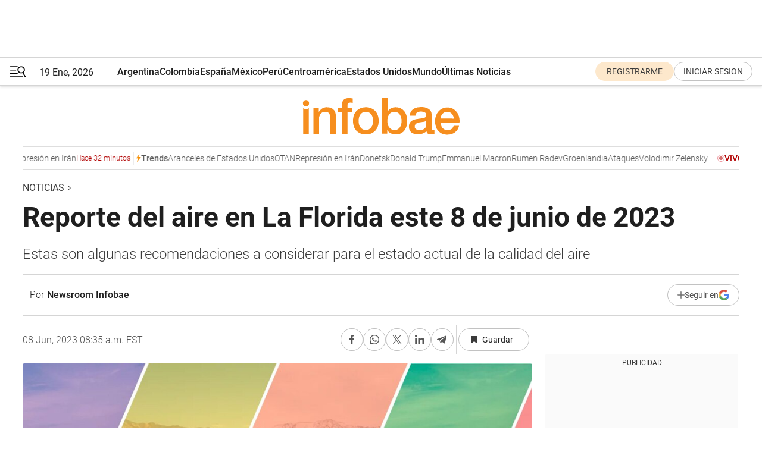

--- FILE ---
content_type: text/html; charset=utf-8
request_url: https://www.infobae.com/noticias/2023/06/08/reporte-del-aire-en-la-florida-este-8-de-junio-de-2023/
body_size: 41984
content:
<!DOCTYPE html><html lang="es" style="scroll-behavior:smooth"><head><meta charSet="UTF-8"/><meta name="MobileOptimized" content="width"/><meta name="HandheldFriendly" content="true"/><meta name="apple-mobile-web-app-capable" content="yes"/><meta name="apple-mobile-web-app-status-bar-style" content="blank-translucent"/><title>Reporte del aire en La Florida este 8 de junio de 2023 - Infobae</title><meta name="title" content="Reporte del aire en La Florida este 8 de junio de 2023 - Infobae"/><meta name="description" content="Estas son algunas recomendaciones a considerar para el estado actual de la calidad del aire"/><meta http-equiv="X-UA-Compatible" content="IE=edge,chrome=1"/><link rel="preload" as="font" type="font/woff2" crossorigin="" fetchpriority="high" href="https://www.infobae.com/assets/fonts/roboto-v30-latin-regular.woff2"/><link rel="preload" as="font" type="font/woff2" crossorigin="" fetchpriority="high" href="https://www.infobae.com/assets/fonts/roboto-v30-latin-300.woff2"/><link rel="preload" as="font" type="font/woff2" crossorigin="" fetchpriority="high" href="https://www.infobae.com/assets/fonts/roboto-v30-latin-500.woff2"/><link rel="preload" as="font" type="font/woff2" crossorigin="" fetchpriority="high" href="https://www.infobae.com/assets/fonts/roboto-v30-latin-700.woff2"/><link rel="preload" as="font" type="font/woff2" crossorigin="" fetchpriority="high" href="https://www.infobae.com/assets/fonts/roboto-v30-latin-italic.woff2"/><link rel="preload" as="font" type="font/woff2" crossorigin="" fetchpriority="high" href="https://www.infobae.com/assets/fonts/roboto-v30-latin-300italic.woff2"/><link rel="preload" as="font" type="font/woff2" crossorigin="" fetchpriority="high" href="https://www.infobae.com/assets/fonts/roboto-v30-latin-500italic.woff2"/><link rel="preload" as="font" type="font/woff2" crossorigin="" fetchpriority="high" href="https://www.infobae.com/assets/fonts/roboto-v30-latin-700italic.woff2"/><link rel="preload" href="/pf/resources/dist/infobae/css/main.css?d=3771" as="style"/><link rel="stylesheet" href="/pf/resources/dist/infobae/css/main.css?d=3771" media="screen, print"/><link rel="manifest" crossorigin="use-credentials" href="/pf/resources/manifest.json?d=3771"/><script type="application/javascript" id="polyfill-script">if(!Array.prototype.includes||!(window.Object && window.Object.assign)||!window.Promise||!window.Symbol||!window.fetch){document.write('<script type="application/javascript" src="/pf/dist/engine/polyfill.js?d=3771&mxId=00000000" defer=""><\/script>')}</script><script id="fusion-engine-react-script" type="application/javascript" src="/pf/dist/engine/react.js?d=3771&amp;mxId=00000000" defer=""></script><script id="fusion-engine-combinations-script" type="application/javascript" src="/pf/dist/components/combinations/default.js?d=3771&amp;mxId=00000000" defer=""></script><link rel="preconnect" href="https://sb.scorecardresearch.com/"/><link rel="preconnect" href="https://www.google-analytics.com/"/><link rel="preconnect" href="https://s.go-mpulse.net/"/><link rel="preconnect" href="https://fundingchoicesmessages.google.com/"/><link rel="preconnect" href="https://stats.g.doubleclick.net/"/><link rel="preconnect" href="https://www.googletagservices.com/"/><link id="fusion-template-styles" rel="stylesheet" type="text/css"/><link rel="preload" as="image" href="https://www.infobae.com/assets/images/logos/logo_infobae_naranja.svg"/><script src="/pf/resources/dist/infobae/js/main.js?d=3771" defer=""></script><script src="https://d1bl11pgu3tw3h.cloudfront.net/vendor/comscore/5.2.0/streamsense.min.js?org=infobae" defer=""></script><script src="https://sb.scorecardresearch.com/beacon.js" defer=""></script><script defer="">var _comscore = _comscore || []; _comscore.push({ c1: "2", c2: "8030908", options: { enableFirstPartyCookie: true, bypassUserConsentRequirementFor1PCookie: true } }); (function () { var s = document.createElement("script"), el = document.getElementsByTagName("script")[0]; s.async = true; s.src = "https://sb.scorecardresearch.com/cs/8030908/beacon.js"; el.parentNode.insertBefore(s, el); })();</script><script defer="">try{(function(i,s,o,g,r,a,m){i["GoogleAnalyticsObject"]=r;i[r]=i[r]||function(){(i[r].q=i[r].q||[]).push(arguments)},i[r].l=1*new Date;a=s.createElement(o),m=s.getElementsByTagName(o)[0];a.async=0;a.src=g;m.parentNode.insertBefore(a,m)})(window,document,"script","https://www.google-analytics.com/analytics.js","ga");ga("create","UA-759511-1","auto");ga("send","pageview");}catch(error){console.log("Error al inicializar gaScript:",error);}</script><script src="https://www.googletagmanager.com/gtag/js?id=G-Q2J791G3GV" async=""></script><script defer="">try{window.dataLayer = window.dataLayer || [];function gtag(){dataLayer.push(arguments);}gtag('js', new Date());gtag('config', 'G-Q2J791G3GV');}catch(error){console.log("Error al inicializar gaScript4:",error);}</script><script id="ebx" src="//applets.ebxcdn.com/ebx.js" async=""></script><script async="" src="https://functions.adnami.io/api/macro/adsm.macro.infobae.com.js"></script><script src="https://accounts.google.com/gsi/client" async="" defer=""></script><script>
  !function(e,o,n,i){if(!e){e=e||{},window.permutive=e,e.q=[];var t=function(){return([1e7]+-1e3+-4e3+-8e3+-1e11).replace(/[018]/g,function(e){return(e^(window.crypto||window.msCrypto).getRandomValues(new Uint8Array(1))[0]&15>>e/4).toString(16)})};e.config=i||{},e.config.apiKey=o,e.config.workspaceId=n,e.config.environment=e.config.environment||"production",(window.crypto||window.msCrypto)&&(e.config.viewId=t());for(var g=["addon","identify","track","trigger","query","segment","segments","ready","on","once","user","consent"],r=0;r<g.length;r++){var w=g[r];e[w]=function(o){return function(){var n=Array.prototype.slice.call(arguments,0);e.q.push({functionName:o,arguments:n})}}(w)}}}(window.permutive,"0cd2c32e-1a14-4e1f-96f0-a022c497b9cb","aa463839-b614-4c77-b5e9-6cdf10e1960c",{"consentRequired": true});
    window.googletag=window.googletag||{},window.googletag.cmd=window.googletag.cmd||[],window.googletag.cmd.push(function(){if(0===window.googletag.pubads().getTargeting("permutive").length){var e=window.localStorage.getItem("_pdfps");window.googletag.pubads().setTargeting("permutive",e?JSON.parse(e):[]);var o=window.localStorage.getItem("permutive-id");o&&(window.googletag.pubads().setTargeting("puid",o),window.googletag.pubads().setTargeting("ptime",Date.now().toString())),window.permutive.config.viewId&&window.googletag.pubads().setTargeting("prmtvvid",window.permutive.config.viewId),window.permutive.config.workspaceId&&window.googletag.pubads().setTargeting("prmtvwid",window.permutive.config.workspaceId)}});
    </script><script async="" src="https://a564e303-c351-48a1-b5d1-38585e343734.edge.permutive.app/aa463839-b614-4c77-b5e9-6cdf10e1960c-web.js"></script><script defer="">try{function classThemeChange(){const e=window.localStorage.getItem("theme"),a=document.querySelector("html");a.classList.contains("dark")||"dark"!==e||a.classList.add("dark"),a.classList.contains("dark")&&""===e&&a.classList.remove("dark")}window.addEventListener("themeChange",classThemeChange),classThemeChange();}catch(error){console.log("Error al inicializar themeJS:", error);}</script><script>try{(function(w,d,s,l,i){w[l]=w[l]||[];w[l].push({'gtm.start': new Date().getTime(),event:'gtm.js'});var f=d.getElementsByTagName(s)[0], j=d.createElement(s),dl=l!='dataLayer'?'&l='+l:'';j.async=true;j.src= 'https://www.googletagmanager.com/gtm.js?id='+i+dl;f.parentNode.insertBefore(j,f); })(window,document,'script','dataLayer','GTM-KTGQDC9');}catch(error){console.log("Error al inicializar gtmScript:",error);}</script><script>
  "undefined"!=typeof window&&(window.googlefc=window.googlefc||{},window.googlefc.callbackQueue=window.googlefc.callbackQueue||[],window.googlefc.callbackQueue.push({CONSENT_DATA_READY(){__tcfapi("addEventListener",2.2,(e,o)=>{if(o){console.log("Success getting consent data");let t=JSON.parse(localStorage.getItem("permutive-consent"));if(e?.gdprApplies){if(console.log("Country applies GDPR"),e?.eventStatus==="useractioncomplete"){console.log("First time modal");let n=e.purpose.consents["1"];n?(console.log("Consent accepted"),window.permutive.consent({opt_in:!0,token:"123"})):(console.log("Consent refused"),window.permutive.consent({opt_in:!1}))}else console.log("Consent already granted, skipping.")}else t?.opt_in?console.log("Consent already accepted for non-GDPR country, skipping."):(console.log("No previous consent found; automatically accepting consent."),window.permutive.consent({opt_in:!0,token:"123"}))}else console.error("Error getting consent data")})}}));
  </script><script defer="">try{!function(f,b,e,v,n,t,s) {if(f.fbq)return;n=f.fbq=function(){n.callMethod? n.callMethod.apply(n,arguments):n.queue.push(arguments)}; if(!f._fbq)f._fbq=n;n.push=n;n.loaded=!0;n.version='2.0'; n.queue=[];t=b.createElement(e);t.async=!0; t.src=v;s=b.getElementsByTagName(e)[0]; s.parentNode.insertBefore(t,s)}(window, document,'script', 'https://connect.facebook.net/en_US/fbevents.js'); fbq('init', '336383993555320'); fbq('track', 'PageView'); fbq('track', 'ViewContent');}catch(error){console.log("Error al inicializar facebookPixelRawCodeScript:",error);}</script><script src="https://cdn.onesignal.com/sdks/web/v16/OneSignalSDK.page.js" defer=""></script><script>const getCountry=(timeZone)=>{switch(timeZone){case 'America/Argentina/Buenos_Aires':case 'America/Argentina/Catamarca':case 'America/Argentina/ComodRivadavia':case 'America/Argentina/Cordoba':case 'America/Argentina/Jujuy':case 'America/Argentina/La_Rioja':case 'America/Argentina/Mendoza':case 'America/Argentina/Rio_Gallegos':case 'America/Argentina/Salta':case 'America/Argentina/San_Juan':case 'America/Argentina/San_Luis':case 'America/Argentina/Tucuman':case 'America/Argentina/Ushuaia':case 'America/Buenos_Aires':case 'America/Catamarca':case 'America/Cordoba':case 'America/Jujuy':case 'America/Mendoza':case 'America/Rosario':return'Argentina';case 'America/Bahia_Banderas':case 'America/Cancun':case 'America/Chihuahua':case 'America/Ciudad_Juarez':case 'America/Ensenada':case 'America/Hermosillo':case 'America/Matamoros':case 'America/Mazatlan':case 'America/Merida':case 'America/Mexico_City':case 'America/Monterrey':case 'America/Ojinaga':case 'America/Santa_Isabel':case 'America/Tijuana':case 'Mexico/BajaNorte':case 'Mexico/BajaSur':case 'Mexico/General':return'México';case 'Africa/Ceuta':case 'Atlantic/Canary':case 'Europe/Madrid':return'España';case 'America/Lima':return'Perú';case 'America/Bogota':return'Colombia';default:return'Otros'}};const country=getCountry(Intl.DateTimeFormat().resolvedOptions().timeZone);const getActionMessage=()=>{if(country==='Argentina'){return'Suscribite a nuestras notificaciones para recibir las últimas noticias de Argentina.'}
          if(country==='Otros'){return'Suscríbete a nuestras notificaciones para recibir las últimas noticias de todos los países.'}
          return'Suscríbete a nuestras notificaciones para recibir las últimas noticias de '+country+'.'};window.OneSignalDeferred=window.OneSignalDeferred||[];window.OneSignalDeferred.push(async(OneSignal)=>{await OneSignal.init({appId:'bef19c97-ed8d-479f-a038-e9d3da77d4c9',safari_web_id:'web.onesignal.auto.364542e4-0165-4e49-b6eb-0136f3f4eaa9',notifyButton:{enable:!1},allowLocalhostAsSecureOrigin:!0,serviceWorkerParam:{scope:'/'},serviceWorkerPath:'OneSignalSDKWorker.js',promptOptions:{slidedown:{prompts:[{type:'push',autoPrompt:!0,text:{actionMessage:getActionMessage(),acceptButton:'Suscribirse',cancelButton:'Después'},},],},},welcomeNotification:{title:'¡Bienvenido!',message:'Gracias por suscribirte a las notificaciones',url:'https://www.infobae.com/',},});OneSignal.User.addTag('region',country)})</script><link rel="dns-prefetch" href="https://sb.scorecardresearch.com/"/><link rel="dns-prefetch" href="https://www.google-analytics.com/"/><link rel="dns-prefetch" href="https://s.go-mpulse.net/"/><link rel="dns-prefetch" href="https://fundingchoicesmessages.google.com/"/><link rel="dns-prefetch" href="https://stats.g.doubleclick.net/"/><link rel="dns-prefetch" href="https://www.googletagservices.com/"/><meta name="viewport" content="width=device-width, initial-scale=1.0, user-scalable=yes, minimum-scale=0.5, maximum-scale=2.0"/><meta name="google-site-verification" content="DqMfuNB2bg-Ou_FEVXxZuzmDpPJ1ZVmOQVvwfJACGmM"/><link rel="canonical" href="https://www.infobae.com/noticias/2023/06/08/reporte-del-aire-en-la-florida-este-8-de-junio-de-2023/"/><link rel="amphtml" href="https://www.infobae.com/noticias/2023/06/08/reporte-del-aire-en-la-florida-este-8-de-junio-de-2023/?outputType=amp-type"/><meta property="keywords" content="Calidad del aire,Chile,Noticias,Newsroom"/><meta name="robots" content="index, follow"/><meta name="googlebot" content="index, follow"/><meta name="robots" content="max-image-preview:large"/><meta name="distribution" content="global"/><meta name="rating" content="general"/><meta name="language" content="es_ES"/><link rel="alternate" type="application/rss+xml" title="RSS de Noticias - Infobae" href="https://www.infobae.com/arc/outboundfeeds/rss/category/noticias/"/><meta name="news_keywords" content="Calidad del aire,Chile,Noticias,Newsroom"/><meta property="article:section" content="Noticias"/><meta property="article:published_time" content="2023-06-08T12:35:59.877Z"/><meta property="article:tag" content="Calidad del aire"/><meta property="article:tag" content="Chile"/><meta property="article:tag" content="Noticias"/><meta property="article:tag" content="Newsroom"/><meta property="article:opinion" content="false"/><meta name="twitter:card" content="summary_large_image"/><meta name="twitter:creator" content="@infobae"/><meta name="twitter:description" content="Estas son algunas recomendaciones a considerar para el estado actual de la calidad del aire"/><meta name="twitter:image" content="https://www.infobae.com/resizer/v2/THHZHE4OHJGGXCEQXDRQPGNWY4.jpg?auth=4f31626b6e5f08086bf41d285b3160ea537c4de4ac6cde41bf104e013d11db24&amp;smart=true&amp;width=1024&amp;height=512&amp;quality=85"/><meta name="twitter:site" content="@infobae"/><meta name="twitter:title" content="Reporte del aire en La Florida este 8 de junio de 2023"/><meta property="twitter:domain" content="infobae.com"/><meta property="twitter:url" content="https://www.infobae.com/noticias/2023/06/08/reporte-del-aire-en-la-florida-este-8-de-junio-de-2023/"/><meta property="og:title" content="Reporte del aire en La Florida este 8 de junio de 2023"/><meta property="og:description" content="Estas son algunas recomendaciones a considerar para el estado actual de la calidad del aire"/><meta property="og:url" content="https://www.infobae.com/noticias/2023/06/08/reporte-del-aire-en-la-florida-este-8-de-junio-de-2023/"/><meta property="og:type" content="article"/><meta property="og:site_name" content="infobae"/><meta property="og:locale" content="es_LA"/><meta property="og:image" itemProp="image" content="https://www.infobae.com/resizer/v2/THHZHE4OHJGGXCEQXDRQPGNWY4.jpg?auth=4f31626b6e5f08086bf41d285b3160ea537c4de4ac6cde41bf104e013d11db24&amp;smart=true&amp;width=1200&amp;height=630&amp;quality=85"/><meta property="og:image:width" content="1200"/><meta property="og:image:height" content="630"/><meta property="fb:app_id" content="907935373302455"/><meta property="fb:pages" content="34839376970"/><meta property="fb:pages" content="436205896728888"/><meta property="fb:pages" content="142361755806396"/><meta name="isDFP" content="true"/><meta name="dfpPageType" content="nota"/><meta name="dfp_path" content="infobae/noticias"/><meta property="article:publisher" content="https://www.facebook.com/infobae"/><script type="application/ld+json">{"@context":"https://schema.org","@type":"NewsMediaOrganization","name":"Infobae","description":"El sitio de noticias en español más leído en el mundo. Con redacciones en Ciudad de México, Madrid, Bogotá, Lima y Buenos Aires; y corresponsales en las principales ciudades del mundo.","email":"contacto@infobae.com","url":"https://www.infobae.com","sameAs":["https://www.facebook.com/Infobae/","https://www.youtube.com/@Infobae","https://x.com/infobae","https://es.wikipedia.org/wiki/Infobae","https://whatsapp.com/channel/0029Va9TEIjLdQefbAqn7T1g"],"logo":{"@type":"ImageObject","url":"https://www.infobae.com/resizer/v2/NCYGYV4JW5CQHKEULJMKQU6MZU.png?auth=31eb621d6ad5fda030d6c893a4efe3120a76cc8178216c9c9a07fd3dd89a360f&width=255&height=60&quality=90","height":60,"width":255}}</script><script type="application/ld+json">{"@context":"https://schema.org","@type":"BreadcrumbList","itemListElement":[{"@type":"ListItem","position":1,"item":{"@id":"https://infobae.com","name":"Infobae"}},{"@type":"ListItem","position":2,"item":{"@id":"https://infobae.com/noticias","name":"Noticias"}}]}</script><script type="application/ld+json">{"@context":"https://schema.org","@type":"NewsArticle","headline":"Reporte del aire en La Florida este 8 de junio de 2023","description":"Estas son algunas recomendaciones a considerar para el estado actual de la calidad del aire","articleBody":"Ocho de las 10 ciudades con la peor calidad del aire de los países de Sudamérica se encuentran en Chile, por lo que la contaminación es uno de los principales problemas a los que se enfrenta esta nación latinoamericana. De acuerdo con un informe elaborado por IQ Air, una empresa suiza de tecnología en calidad del aire, entre las ciudades más contaminadas con datos históricos de Sudamérica de 2017 a 2021 están las siguientes ciudades chilenas: Angol, Coyhaique, Padre de las Casas, Coronel, Temuco, Traigue, Nacimiento y la capital, Santiago. A nivel mundial, los cinco países más contaminados en el último año fueron Bangladesh, Chad, Pakistán, Tayikistán y la India; en tanto que por capitales Nueva Delhi (India) es la más contaminada por cuarto año consecutivo, seguida de Dhaka (Bangladesh), N'Djamena (Chad), Dushanbe (Tayikistán) y Muscat (Omán). De los países que conforman la Organización para la Cooperación y el Desarrollo Económicos (OCDE), Chile es el tercer miembro con mayor concentración promedio anual de materia particulada (MP) 2,5. Ante este contexto, te dejamos a continuación el estatus de la calidad del aire este 8 de junio de 2023 en La Florida: Bueno (MP 2,5 31 &micro;g&#8725;m3) ICAP 62Bueno (MP 10 40 &micro;g&#8725;m3N) ICAP 31Bueno (Di&oacute;xido de azufre 5.17 &micro;g&#8725;m3N) ICAGSO2 1Bueno (Di&oacute;xido de nitr&oacute;geno -1.56 ppbv)Bueno (Mon&oacute;xido de carbono 0.33 ppmv)Bueno (Ozono 11 ppbv) Restricciones en estado \"bueno\" Calefacción: prohibición de uso de calefactores a leña (excepto pellets) en la provincia de Santiago y las comunas de San Bernardo y Puente Alto.Control de humos visibles a calefactores. Automóvil: restricción permanente a vehículos sin sello verde al interior del Anillo Américo Vespucio y restricción de cuatro dígitos fuera del Anillo Américo Vespucio, de lunes a viernes.Restricción permanente a vehículos con sello verde (dos dígitos), inscritos antes del 1 de septiembre de 2011, de lunes a viernes. Motocicletas: restricción permanente a motos (dos dígitos), inscritas antes del 1 de septiembre de 2010, de lunes a viernes. Camiones: restricción a transporte de carga, sin sello verde, de cuatro dígitos, de lunes a viernes. Fuentes Fijas: no aplica. Leña Seca: prohibición de quemas agrícolas en toda la región metropolitana, entre el 15 de marzo y el 30 de septiembre. Actividad Física: no aplica. El ICAP Índice de Calidad del Aire referido a Partículas (ICAP) según D.S. Nº 59/1998 del Ministerio Secretaría General de la Presidencia de la República (MINSEGPRES) que establece la Norma de Calidad Primaria para Material Particulado Respirable MP10 y en especial los niveles que definen situaciones de Emergencia Ambiental. Buena: 0 – 99Regular: 100 – 199Alerta: 200 – 299Pre-emergencia: 300 – 499Emergencia: 500 – superior Las MP10 o partículas gruesas, conocidas también como partículas inhalables, son las partículas menoresa 10 micrómetros pero más grandes que 2.5 micrómetros de diámetro que se encuentran en el aire y son generadas por fuentes móviles como estacionarias, demanera natural o antropogénica, asociadas por lo general a la combustión no controlada y procesos de combustión en vehículos, industrias de fundición, pinturas, cerámica y plantas de energía. Recomendaciones generales Se recomienda en días de pre-emergencia y emergencia ambiental el uso de mascarillas en adultos mayores, niños, embarazadas y enfermos crónicos. Preferir el transporte público y/o compartir auto.Mantener los vehículos con la revisión de gases al día y cambiar el aceite del motor antes de su vencimiento.No fumar al interior de la casa, lugar de trabajo o estudio.Al comprar un calefactor, cerciorarse que esté certificado en cuanto a emisiones, eficiencia energética y seguridad.No quemar hojas ni basura.Denunciar a quienes no respeten las medidas adoptadas para los días de alerta, pre-emergencia y emergencia.Realizar mantenimiento a los calefactores con la periodicidad indicada por el fabricante.Uso adecuado de calefactoresUsar siempre leña seca (menor a 25% de humedad), distribuida por comerciantes establecidos.Usar siempre leña picada, no quemar troncos enteros.En calefactores a leña, iniciar el fuego sólo con papel y astillas secas.En calefactores a leña, mantener el tiraje completamente abierto durante al menos 10 minutos después de iniciar el fuego o efectuar una recarga de leña.Revisar constantemente la salida de humo por el cañón de su calefactor o cocina a leña. Si es visible, abrir el tiraje de su calefactor para mantener una llama viva. Nunca cerrar completamente el tiraje de su calefactor.Evitar que en su cañón se forme una capa de creosota y hollín, ya que aumenta el riesgo de inflamación, disminuye la capacidad de calefacción y su estufa contamina más.Si es posible, cambiar el calefactor antiguo por uno de menores emisiones y mayor eficiencia.Privilegiar el uso de combustibles alternativos como: gas, electricidad, briquetas, derivados del petróleo, pellet, entre otros.Todos los comerciantes de leña deben contar con patente municipal, documentación tributaria y forestal, que acredite el origen lícito de la leña.Exija su boleta al momento de comprar leña. Con ella puede hacer valer su derecho como consumidor al cambio del producto o la devolución del dinero si no queda conforme con la compra. SEGUIR LEYENDO: Más noticias Calidad del aire en otras ciudades de Chile","url":"https://www.infobae.com/noticias/2023/06/08/reporte-del-aire-en-la-florida-este-8-de-junio-de-2023/","dateCreated":"2023-06-08T12:35:53Z","dateModified":"2023-06-08T12:36:00Z","datePublished":"2023-06-08T12:35:59Z","mainEntityOfPage":{"@type":"WebPage","@id":"https://www.infobae.com/noticias/2023/06/08/reporte-del-aire-en-la-florida-este-8-de-junio-de-2023/"},"articleSection":"Noticias","creator":{"@type":"Person","name":"Newsroom Infobae","url":"https://www.infobae.com"},"keywords":"Calidad del aire,Chile,Noticias,Newsroom","isAccessibleForFree":true,"copyrightYear":2023,"copyrightHolder":{"@type":"Organization","name":"Infobae","url":"https://www.infobae.com"},"inLanguage":"es-AR","contentLocation":{"@type":"Place","name":"Argentina"},"publisher":{"@type":"Organization","name":"infobae","logo":{"@type":"ImageObject","url":"https://www.infobae.com/resizer/v2/NCYGYV4JW5CQHKEULJMKQU6MZU.png?auth=31eb621d6ad5fda030d6c893a4efe3120a76cc8178216c9c9a07fd3dd89a360f&width=255&height=60&quality=90","height":60,"width":255}},"author":{"@type":"Person","name":"Newsroom Infobae","url":"https://www.infobae.com"},"image":[{"@type":"ImageObject","url":"https://www.infobae.com/resizer/v2/THHZHE4OHJGGXCEQXDRQPGNWY4.jpg?auth=4f31626b6e5f08086bf41d285b3160ea537c4de4ac6cde41bf104e013d11db24&smart=true&width=1200&height=675&quality=85","width":1200,"height":675},{"@type":"ImageObject","url":"https://www.infobae.com/resizer/v2/THHZHE4OHJGGXCEQXDRQPGNWY4.jpg?auth=4f31626b6e5f08086bf41d285b3160ea537c4de4ac6cde41bf104e013d11db24&smart=true&width=1200&height=900&quality=85","width":1200,"height":900},{"@type":"ImageObject","url":"https://www.infobae.com/resizer/v2/THHZHE4OHJGGXCEQXDRQPGNWY4.jpg?auth=4f31626b6e5f08086bf41d285b3160ea537c4de4ac6cde41bf104e013d11db24&smart=true&width=1200&height=1200&quality=85","width":1200,"height":1200}]}</script><link rel="shortcut icon" type="image/x-icon" href="/pf/resources/favicon/favicon-32x32.png?d=3771"/><link rel="icon" sizes="16x16" type="image/png" href="/pf/resources/favicon/favicon-16x16.png?d=3771"/><link rel="icon" type="image/png" sizes="32x32" href="/pf/resources/favicon/favicon-32x32.png?d=3771"/><link rel="apple-touch-icon" href="/pf/resources/favicon/apple-touch-icon.png?d=3771"/><link rel="apple-touch-icon-precomposed" href="/pf/resources/favicon/apple-touch-icon-precomposed.png?d=3771"/><link rel="apple-touch-icon-120x120" href="/pf/resources/favicon/apple-touch-icon-120x120.png?d=3771"/><link rel="apple-touch-icon-120x120-precomposed" href="/pf/resources/favicon/apple-touch-icon-120x120-precomposed.png?d=3771"/><link rel="apple-touch-icon-152x152" href="/pf/resources/favicon/apple-touch-icon-152x152.png?d=3771"/><link rel="apple-touch-icon-152x152-precomposed" href="/pf/resources/favicon/apple-touch-icon-152x152-precomposed.png?d=3771"/><link rel="shortcut icon" sizes="192x192" href="/pf/resources/favicon/android-chrome-192x192.png?d=3771"/><link rel="shortcut icon" sizes="512x512" href="/pf/resources/favicon/android-chrome-512x512.png?d=3771"/><script async="" src="https://www.google.com/adsense/search/ads.js"></script><script>
        (function(g,o){
          g[o] = g[o] || function () {
            (g[o]['q'] = g[o]['q'] || []).push(arguments)
          }, g[o]['t'] = 1 * new Date
        })(window,'_googCsa');
      </script>
<script>(window.BOOMR_mq=window.BOOMR_mq||[]).push(["addVar",{"rua.upush":"false","rua.cpush":"false","rua.upre":"false","rua.cpre":"false","rua.uprl":"false","rua.cprl":"false","rua.cprf":"false","rua.trans":"","rua.cook":"false","rua.ims":"false","rua.ufprl":"false","rua.cfprl":"false","rua.isuxp":"false","rua.texp":"norulematch","rua.ceh":"false","rua.ueh":"false","rua.ieh.st":"0"}]);</script>
                              <script>!function(e){var n="https://s.go-mpulse.net/boomerang/";if("False"=="True")e.BOOMR_config=e.BOOMR_config||{},e.BOOMR_config.PageParams=e.BOOMR_config.PageParams||{},e.BOOMR_config.PageParams.pci=!0,n="https://s2.go-mpulse.net/boomerang/";if(window.BOOMR_API_key="C7HNE-7B57D-WM7L2-K2VFG-FX3EW",function(){function e(){if(!o){var e=document.createElement("script");e.id="boomr-scr-as",e.src=window.BOOMR.url,e.async=!0,i.parentNode.appendChild(e),o=!0}}function t(e){o=!0;var n,t,a,r,d=document,O=window;if(window.BOOMR.snippetMethod=e?"if":"i",t=function(e,n){var t=d.createElement("script");t.id=n||"boomr-if-as",t.src=window.BOOMR.url,BOOMR_lstart=(new Date).getTime(),e=e||d.body,e.appendChild(t)},!window.addEventListener&&window.attachEvent&&navigator.userAgent.match(/MSIE [67]\./))return window.BOOMR.snippetMethod="s",void t(i.parentNode,"boomr-async");a=document.createElement("IFRAME"),a.src="about:blank",a.title="",a.role="presentation",a.loading="eager",r=(a.frameElement||a).style,r.width=0,r.height=0,r.border=0,r.display="none",i.parentNode.appendChild(a);try{O=a.contentWindow,d=O.document.open()}catch(_){n=document.domain,a.src="javascript:var d=document.open();d.domain='"+n+"';void(0);",O=a.contentWindow,d=O.document.open()}if(n)d._boomrl=function(){this.domain=n,t()},d.write("<bo"+"dy onload='document._boomrl();'>");else if(O._boomrl=function(){t()},O.addEventListener)O.addEventListener("load",O._boomrl,!1);else if(O.attachEvent)O.attachEvent("onload",O._boomrl);d.close()}function a(e){window.BOOMR_onload=e&&e.timeStamp||(new Date).getTime()}if(!window.BOOMR||!window.BOOMR.version&&!window.BOOMR.snippetExecuted){window.BOOMR=window.BOOMR||{},window.BOOMR.snippetStart=(new Date).getTime(),window.BOOMR.snippetExecuted=!0,window.BOOMR.snippetVersion=12,window.BOOMR.url=n+"C7HNE-7B57D-WM7L2-K2VFG-FX3EW";var i=document.currentScript||document.getElementsByTagName("script")[0],o=!1,r=document.createElement("link");if(r.relList&&"function"==typeof r.relList.supports&&r.relList.supports("preload")&&"as"in r)window.BOOMR.snippetMethod="p",r.href=window.BOOMR.url,r.rel="preload",r.as="script",r.addEventListener("load",e),r.addEventListener("error",function(){t(!0)}),setTimeout(function(){if(!o)t(!0)},3e3),BOOMR_lstart=(new Date).getTime(),i.parentNode.appendChild(r);else t(!1);if(window.addEventListener)window.addEventListener("load",a,!1);else if(window.attachEvent)window.attachEvent("onload",a)}}(),"".length>0)if(e&&"performance"in e&&e.performance&&"function"==typeof e.performance.setResourceTimingBufferSize)e.performance.setResourceTimingBufferSize();!function(){if(BOOMR=e.BOOMR||{},BOOMR.plugins=BOOMR.plugins||{},!BOOMR.plugins.AK){var n=""=="true"?1:0,t="",a="cj3iwiyxeelfw2loswfa-f-dfb6b4784-clientnsv4-s.akamaihd.net",i="false"=="true"?2:1,o={"ak.v":"39","ak.cp":"619111","ak.ai":parseInt("650669",10),"ak.ol":"0","ak.cr":8,"ak.ipv":4,"ak.proto":"h2","ak.rid":"6843dc77","ak.r":43855,"ak.a2":n,"ak.m":"dscr","ak.n":"ff","ak.bpcip":"18.118.139.0","ak.cport":57422,"ak.gh":"23.33.23.219","ak.quicv":"","ak.tlsv":"tls1.3","ak.0rtt":"","ak.0rtt.ed":"","ak.csrc":"-","ak.acc":"","ak.t":"1768854922","ak.ak":"hOBiQwZUYzCg5VSAfCLimQ==k3A/wCRlFughRoCYAtgjUddQE2Ph0uRMESc4/XCuGyATyO3UEI/rFrazDukFWQo85dnk8tp+JJ4SrezaHmz2hUMB2XFvcw1U7wE9MrTjyAQziAXI4XfynhgqFKm6kp4oNZAXH0e7eTRo4EqrdeKFxrkB4DDrEODhMPCmfmcfaEOTt2AK4xyq4+5VbFH0ui6tQuGtVdP3eSqHK76ZTj0rPsCPUDfVZuX454+TlyJ/d+AIbXySYptFbYT/i1IXaZlonC68ChLpOsq+PkyIznG/J128OZcUDEZulDGczx7X0k/KTRHkMXvxTG/6XxOTmAjmFqvnAVOJVbfsmRWohOv3RU/KGVCB4bhYEjq2YftyxSN1rI7vSZ5E+rT7zujecIyBOjeROGYccktEbChHsyC6suSLBg67gB9VsK7GXYuOrCc=","ak.pv":"135","ak.dpoabenc":"","ak.tf":i};if(""!==t)o["ak.ruds"]=t;var r={i:!1,av:function(n){var t="http.initiator";if(n&&(!n[t]||"spa_hard"===n[t]))o["ak.feo"]=void 0!==e.aFeoApplied?1:0,BOOMR.addVar(o)},rv:function(){var e=["ak.bpcip","ak.cport","ak.cr","ak.csrc","ak.gh","ak.ipv","ak.m","ak.n","ak.ol","ak.proto","ak.quicv","ak.tlsv","ak.0rtt","ak.0rtt.ed","ak.r","ak.acc","ak.t","ak.tf"];BOOMR.removeVar(e)}};BOOMR.plugins.AK={akVars:o,akDNSPreFetchDomain:a,init:function(){if(!r.i){var e=BOOMR.subscribe;e("before_beacon",r.av,null,null),e("onbeacon",r.rv,null,null),r.i=!0}return this},is_complete:function(){return!0}}}}()}(window);</script></head><body class="nd-body"><noscript><img src="https://sb.scorecardresearch.com/p?c1=2&amp;c2=8030908&amp;cv=4.4.0&amp;cj=1"/></noscript><noscript><iframe src="https://www.googletagmanager.com/ns.html?id=GTM-KTGQDC9" height="0" width="0" style="display:none;visibility:hidden"></iframe></noscript><noscript><img height="1" width="1" style="display:none" src="https://www.facebook.com/tr?id=336383993555320&ev=PageView&noscript=1"/></noscript><div id="fusion-app" class="fusion-app | infobae grid"><div class="article-right-rail-centered "><div class="article-right-rail-centered-layout "><nav><div style="position:relative"><div class="masthead-navbar " id="mastheadnavbar"><div class="site-header" id="siteheader"><div class="sticky-navbar-ad-container"><div class="top_banner_970x80 ad-wrapper"><div class="dfpAd ad-top-banner"><div id="infobae/noticias/nota/top_banner_970x80" class="infobae/noticias/nota/top_banner_970x80 arcad"></div></div></div></div><div class="sectionnav-container"><span aria-label="Menu" class="hamburger hamburger-wrapper close" role="button" tabindex="-1"><svg viewBox="0 0 28 20" id="hamburger-icon" xmlns="http://www.w3.org/2000/svg" class="hamburger-icon" data-name="hamburger-icon" fill=""><path d="M27.8061 18.2936L23.9009 11.7199C26.6545 9.62581 27.2345 5.75713 25.1799 2.96266C23.0598 0.111715 18.9446 -0.552677 15.9985 1.50445C14.5751 2.49996 13.6279 3.97419 13.3517 5.66252C13.0628 7.34757 13.4737 9.04405 14.498 10.4274C16.2587 12.8169 19.499 13.7133 22.2858 12.6261L26.1944 19.1875C26.3514 19.4517 26.5513 19.6089 26.7784 19.668C26.9927 19.7238 27.2342 19.6816 27.4707 19.5593C28.2062 19.1465 28.0218 18.6387 27.8221 18.2846L27.8061 18.2936ZM24.3917 7.88058C24.0673 9.0572 23.2806 10.0477 22.1932 10.6578C21.1218 11.259 19.8172 11.4316 18.6191 11.1196C16.1094 10.466 14.6138 7.94849 15.2862 5.50947C15.9587 3.07045 18.5492 1.61694 21.0589 2.27047C23.5686 2.92401 25.0642 5.44156 24.3917 7.88058Z" fill=""></path><path d="M0 1.129C0 0.675362 0.371315 0.307617 0.829355 0.307617H12.9866C13.4446 0.307617 13.8159 0.675362 13.8159 1.129C13.8159 1.58264 13.4446 1.95038 12.9866 1.95038H0.829355C0.371315 1.95038 0 1.58264 0 1.129ZM0 7.04295C0 6.58931 0.371315 6.22157 0.829355 6.22157H10.5951C11.0531 6.22157 11.4245 6.58931 11.4245 7.04295C11.4245 7.49659 11.0531 7.86433 10.5951 7.86433H0.829355C0.371315 7.86433 0 7.49659 0 7.04295ZM0 12.9569C0 12.5033 0.371315 12.1355 0.829355 12.1355H12.9866C13.4446 12.1355 13.8159 12.5033 13.8159 12.9569C13.8159 13.4105 13.4446 13.7783 12.9866 13.7783H0.829355C0.371315 13.7783 0 13.4105 0 12.9569ZM0 18.8709C0 18.4172 0.371315 18.0495 0.829355 18.0495H22.4792C22.9372 18.0495 23.3086 18.4172 23.3086 18.8709C23.3086 19.3245 22.9372 19.6922 22.4792 19.6922H0.829355C0.371315 19.6922 0 19.3245 0 18.8709Z" fill=""></path></svg></span><a aria-label="infobae" class="site-logo" href="https://www.infobae.com/"><span class="site-logo"><img alt="Infobae" class="logo-image" height="25px" src="https://www.infobae.com/assets/images/logos/logo_infobae_naranja.svg" width="105px" fetchpriority="high" loading="eager"/></span></a><p class="date-info">19 Ene, 2026</p><div class="login-register-container"></div></div></div><nav class="content side-menu" id="side-menu" style="top:undefinedpx;height:calc(100vh - undefinedpx)"><div class="side-menu-sticky-items"><div class="queryly_searchicon_img"><label for="queryly_toggle" id="queryly-label"><button>Buscar en todo el sitio<svg id="search-icon" data-name="search-icon" xmlns="http://www.w3.org/2000/svg" viewBox="0 0 30 30"><path d="M20.35,17.59a10.43,10.43,0,1,0-3.21,3l7.7,7.65a2.19,2.19,0,1,0, 3.17-3l-.08-.07Zm-8.53.72a6.74,6.74,0,1,1,6.74-6.75,6.74,6.74,0,0,1-6.74,6.75Zm0,0"></path></svg></button></label></div></div><div class="dropdown"><div id="dropdown-item-ctn0" class="dropdown-item-ctn"><a class="item non-bold" href="https://www.infobae.com/?noredirect" rel="noopener noreferrer">Argentina</a></div><div id="dropdown-body0" class="dropdown-body"></div></div><div class="dropdown"><div id="dropdown-item-ctn2" class="dropdown-item-ctn"><a class="item non-bold" href="https://www.infobae.com/colombia/" rel="noopener noreferrer">Colombia</a></div><div id="dropdown-body2" class="dropdown-body"></div></div><div class="dropdown"><div id="dropdown-item-ctn4" class="dropdown-item-ctn"><a class="item non-bold" href="https://www.infobae.com/espana/" rel="noopener noreferrer">España</a></div><div id="dropdown-body4" class="dropdown-body"></div></div><div class="dropdown"><div id="dropdown-item-ctn6" class="dropdown-item-ctn"><a class="item non-bold" href="https://www.infobae.com/mexico/" rel="noopener noreferrer">México</a></div><div id="dropdown-body6" class="dropdown-body"></div></div><div class="dropdown"><div id="dropdown-item-ctn8" class="dropdown-item-ctn"><a class="item non-bold" href="https://www.infobae.com/peru/" rel="noopener noreferrer">Perú</a></div><div id="dropdown-body8" class="dropdown-body"></div></div><div class="dropdown"><div id="dropdown-item-ctn10" class="dropdown-item-ctn"><a class="item non-bold" href="https://www.infobae.com/centroamerica/" rel="noopener noreferrer">Centroamérica</a></div><div id="dropdown-body10" class="dropdown-body"></div></div><div class="dropdown"><div id="dropdown-item-ctn12" class="dropdown-item-ctn"><a class="item non-bold" href="https://www.infobae.com/estados-unidos/" rel="noopener noreferrer">Estados Unidos</a></div><div id="dropdown-body12" class="dropdown-body"></div></div><div class="dropdown"><div id="dropdown-item-ctn14" class="dropdown-item-ctn"><a class="item" href="https://www.infobae.com/america/" rel="noopener noreferrer">Mundo</a><div aria-label="Menu Item" class="icon-dropdown" role="button" tabindex="-1"><svg id="down-icon0" width="12" height="12" viewBox="0 0 12 8" fill="none" xmlns="http://www.w3.org/2000/svg" class="icon-drop "><path d="M-9.87742e-07 1.167C-9.69427e-07 0.748023 0.335182 0.41284 0.754162 0.41284C0.969636 0.41284 1.17314 0.496636 1.31679 0.652256L5.98541 5.72789L10.654 0.652257C10.9294 0.341015 11.4082 0.293132 11.7314 0.568461C12.0546 0.84379 12.0905 1.32262 11.8152 1.64584C11.8032 1.65781 11.7913 1.68175 11.7793 1.69372L6.54804 7.36789C6.26074 7.67913 5.78191 7.6911 5.47067 7.41577C5.4587 7.4038 5.44673 7.39183 5.42278 7.36789L0.203504 1.68175C0.071824 1.5381 -9.96114e-07 1.35853 -9.87742e-07 1.167Z" fill="#9B9B9B"></path></svg></div></div><div id="dropdown-body14" class="dropdown-body"><a class="dropdown-item" href="https://www.infobae.com/venezuela/"><span class="dropdown-submenu">Venezuela</span></a><a class="dropdown-item" href="https://www.infobae.com/economist/"><span class="dropdown-submenu">The economist</span></a><a class="dropdown-item" href="https://www.infobae.com/wapo/"><span class="dropdown-submenu">The Washington Post</span></a><a class="dropdown-item" href="https://www.infobae.com/america/realeza/"><span class="dropdown-submenu">Realeza</span></a><a class="dropdown-item" href="https://www.infobae.com/america/opinion/"><span class="dropdown-submenu">Opinión</span></a></div></div><div class="dropdown"><div id="dropdown-item-ctn16" class="dropdown-item-ctn"><a class="item non-bold" href="https://www.infobae.com/ultimas-noticias-america/" rel="noopener noreferrer">Últimas Noticias</a></div><div id="dropdown-body16" class="dropdown-body"></div></div><div class="dropdown"><div id="dropdown-item-ctn18" class="dropdown-item-ctn"><a class="item non-bold" href="https://www.infobae.com/entretenimiento/" rel="noopener noreferrer">Entretenimiento</a></div><div id="dropdown-body18" class="dropdown-body"></div></div><div class="dropdown"><div id="dropdown-item-ctn20" class="dropdown-item-ctn"><a class="item non-bold" href="https://www.infobae.com/deportes/" rel="noopener noreferrer">Deportes</a></div><div id="dropdown-body20" class="dropdown-body"></div></div><div class="dropdown"><div id="dropdown-item-ctn22" class="dropdown-item-ctn"><a class="item" href="https://www.infobae.com/tendencias/" rel="noopener noreferrer">Tendencias</a><div aria-label="Menu Item" class="icon-dropdown" role="button" tabindex="-1"><svg id="down-icon0" width="12" height="12" viewBox="0 0 12 8" fill="none" xmlns="http://www.w3.org/2000/svg" class="icon-drop "><path d="M-9.87742e-07 1.167C-9.69427e-07 0.748023 0.335182 0.41284 0.754162 0.41284C0.969636 0.41284 1.17314 0.496636 1.31679 0.652256L5.98541 5.72789L10.654 0.652257C10.9294 0.341015 11.4082 0.293132 11.7314 0.568461C12.0546 0.84379 12.0905 1.32262 11.8152 1.64584C11.8032 1.65781 11.7913 1.68175 11.7793 1.69372L6.54804 7.36789C6.26074 7.67913 5.78191 7.6911 5.47067 7.41577C5.4587 7.4038 5.44673 7.39183 5.42278 7.36789L0.203504 1.68175C0.071824 1.5381 -9.96114e-07 1.35853 -9.87742e-07 1.167Z" fill="#9B9B9B"></path></svg></div></div><div id="dropdown-body22" class="dropdown-body"><a class="dropdown-item" href="https://www.infobae.com/tendencias/estar-mejor/"><span class="dropdown-submenu">Estar Mejor</span></a></div></div><div class="dropdown"><div id="dropdown-item-ctn24" class="dropdown-item-ctn"><a class="item non-bold" href="https://www.infobae.com/tecno/" rel="noopener noreferrer">Tecno</a></div><div id="dropdown-body24" class="dropdown-body"></div></div><div class="dropdown"><div id="dropdown-item-ctn26" class="dropdown-item-ctn"><a class="item non-bold" href="https://www.infobae.com/cultura/" rel="noopener noreferrer">Cultura</a></div><div id="dropdown-body26" class="dropdown-body"></div></div><div class="dropdown"><div id="dropdown-item-ctn28" class="dropdown-item-ctn"><a class="item non-bold" href="https://www.infobae.com/malditos-nerds/" rel="noopener noreferrer">Malditos Nerds</a></div><div id="dropdown-body28" class="dropdown-body"></div></div><div class="dropdown"><div id="dropdown-item-ctn30" class="dropdown-item-ctn"><a class="item non-bold" href="https://www.infobae.com/virales/" rel="noopener noreferrer">Virales</a></div><div id="dropdown-body30" class="dropdown-body"></div></div><div class="dropdown"><div id="dropdown-item-ctn32" class="dropdown-item-ctn"><a class="item non-bold" href="https://www.infobae.com/salud/" rel="noopener noreferrer">Salud</a></div><div id="dropdown-body32" class="dropdown-body"></div></div><div class="dropdown"><div id="dropdown-item-ctn34" class="dropdown-item-ctn"><a class="item non-bold" href="https://www.infobae.com/podcasts/" rel="noopener noreferrer">Podcasts</a></div><div id="dropdown-body34" class="dropdown-body"></div></div><div class="dark-mode-btn "><div class="dark-mode-btn__container "><div class="dark-mode-btn__toggler "><div class="dark-mode-btn__circle "></div><svg class="light-icon" width="12" height="12" viewBox="0 0 12 12" fill="none" xmlns="http://www.w3.org/2000/svg"><path d="M12 6.10608C11.8953 6.34856 11.7107 6.445 11.4462 6.43122C11.2092 6.41745 10.9722 6.43122 10.738 6.42847C10.4762 6.42847 10.2861 6.24385 10.2861 6.00137C10.2861 5.75614 10.4762 5.57703 10.738 5.57428C10.975 5.57428 11.2119 5.5853 11.4462 5.57152C11.7107 5.55499 11.8925 5.65418 12 5.89666V6.11159V6.10608Z" fill="#1F1F1F"></path><path d="M5.89114 12C5.64866 11.8953 5.55222 11.7107 5.566 11.4462C5.57978 11.2092 5.566 10.9722 5.56876 10.738C5.56876 10.4762 5.75337 10.2861 5.99585 10.2861C6.23833 10.2861 6.42295 10.4762 6.42295 10.738C6.42295 10.975 6.41192 11.2119 6.4257 11.4462C6.44223 11.7107 6.34304 11.8925 6.10056 12H5.88563H5.89114Z" fill="#1F1F1F"></path><path d="M5.99859 2.57084C7.89158 2.57084 9.43188 4.11389 9.42636 6.00414C9.42361 7.88887 7.88331 9.42642 5.99859 9.42642C4.10835 9.42642 2.5653 7.88336 2.57081 5.99036C2.57357 4.10563 4.11386 2.56808 5.99859 2.56808V2.57084ZM6.00685 3.42778C4.5878 3.42503 3.43051 4.57681 3.42775 5.99036C3.425 7.40942 4.57678 8.56672 5.99032 8.56947C7.40938 8.57223 8.56666 7.42045 8.56942 6.00414C8.57218 4.58508 7.4204 3.42778 6.0041 3.42503L6.00685 3.42778Z" fill="#1F1F1F"></path><path d="M6.42851 0.856948C6.42851 0.994721 6.42851 1.13249 6.42851 1.27302C6.423 1.52377 6.24114 1.7139 6.00417 1.7139C5.7672 1.7139 5.57708 1.52652 5.57432 1.27853C5.57157 0.997476 5.57157 0.716419 5.57432 0.435362C5.57432 0.184616 5.76445 0 6.00417 0C6.23563 0 6.423 0.187371 6.42851 0.429852C6.43127 0.573135 6.42851 0.716419 6.42851 0.856948Z" fill="#1F1F1F"></path><path d="M0.851433 6.4285C0.713661 6.4285 0.575889 6.4285 0.435361 6.4285C0.18737 6.42299 0 6.23562 0 5.9959C0 5.75617 0.18737 5.57431 0.440872 5.57155C0.716416 5.5688 0.994717 5.57155 1.27026 5.57155C1.52101 5.57155 1.71113 5.75893 1.71389 5.9959C1.71389 6.23838 1.52652 6.42575 1.26475 6.4285C1.12698 6.4285 0.989206 6.4285 0.848678 6.4285H0.851433Z" fill="#1F1F1F"></path><path d="M1.6312 2.11615C1.63671 1.88745 1.71662 1.75519 1.87368 1.67804C2.03074 1.60088 2.19607 1.60915 2.32558 1.72763C2.52672 1.90949 2.71961 2.10238 2.90422 2.30352C3.05301 2.4661 3.03097 2.7196 2.87667 2.87391C2.7196 3.02821 2.46886 3.05025 2.30629 2.90146C2.1079 2.72235 1.92053 2.52947 1.73867 2.33384C1.67805 2.26495 1.65325 2.163 1.63396 2.11891L1.6312 2.11615Z" fill="#1F1F1F"></path><path d="M9.8865 1.63127C10.1152 1.63953 10.2475 1.71944 10.3246 1.8765C10.4018 2.03632 10.388 2.19889 10.2695 2.32564C10.0877 2.52679 9.89477 2.71967 9.69362 2.90153C9.52829 3.05033 9.27755 3.02553 9.12324 2.86847C8.96894 2.71141 8.9524 2.46066 9.1012 2.29809C9.28306 2.10245 9.47319 1.91232 9.66882 1.73322C9.73495 1.6726 9.83966 1.65055 9.8865 1.63127Z" fill="#1F1F1F"></path><path d="M1.63124 9.87282C1.65604 9.82597 1.69186 9.71576 1.7635 9.6386C1.92332 9.4595 2.09691 9.29141 2.27326 9.12609C2.44961 8.95525 2.70587 8.96076 2.87395 9.12609C3.04203 9.29141 3.04754 9.55043 2.8767 9.72678C2.70862 9.90313 2.53503 10.0767 2.35592 10.2476C2.22091 10.3771 2.05558 10.4074 1.88474 10.3302C1.71942 10.2558 1.63675 10.1208 1.62849 9.87557L1.63124 9.87282Z" fill="#1F1F1F"></path><path d="M10.3716 9.89209C10.3605 10.1208 10.2779 10.2531 10.1208 10.3275C9.96099 10.4019 9.80117 10.3881 9.67167 10.2696C9.47603 10.0877 9.28591 9.90036 9.10405 9.70197C8.94974 9.53389 8.97178 9.27763 9.13436 9.12057C9.29142 8.96902 9.54216 8.95248 9.70473 9.10403C9.89762 9.28314 10.085 9.46775 10.2613 9.66339C10.3247 9.73503 10.3495 9.8425 10.3716 9.89209Z" fill="#1F1F1F"></path></svg><svg class="dark-icon" width="12" height="12" viewBox="0 0 12 12" fill="none" xmlns="http://www.w3.org/2000/svg"><path d="M0 5.6173C0.0203122 5.43051 0.0372386 5.24373 0.0643215 5.06034C0.314839 3.37929 1.12056 2.02766 2.4747 1.00545C3.0773 0.550379 3.74422 0.227753 4.46869 0.0205937C4.65488 -0.0337432 4.83769 0.0205937 4.93925 0.17002C5.0442 0.319447 5.04081 0.492646 4.90878 0.659052C4.52624 1.14129 4.25202 1.67447 4.09968 2.27218C3.82885 3.33175 3.90671 4.36075 4.36374 5.3558C4.84785 6.40178 5.62648 7.15571 6.67594 7.61078C7.44104 7.94359 8.24337 8.04887 9.07278 7.93341C9.89881 7.81794 10.6267 7.48852 11.28 6.97232C11.3647 6.9044 11.473 6.83988 11.578 6.8229C11.8589 6.77875 12.0519 7.00628 11.9876 7.28136C11.754 8.25264 11.3241 9.12542 10.6673 9.88274C9.8785 10.7929 8.90352 11.4279 7.74572 11.7506C5.92101 12.26 4.20463 11.9917 2.64059 10.9219C1.29998 10.005 0.470565 8.72808 0.128643 7.13533C0.0744772 6.88742 0.0575511 6.63272 0.0236975 6.38141C0.0169267 6.34066 0.0101555 6.2999 0.0033848 6.25575C0.0033848 6.0452 0.0033848 5.83125 0.0033848 5.62069L0 5.6173ZM3.63589 1.2228C1.77732 2.17709 0.51119 4.33359 0.897122 6.72441C1.28644 9.1424 3.23303 10.9491 5.68742 11.1563C8.04025 11.3566 9.99699 9.95746 10.8399 8.24584C8.6293 9.16617 6.55069 8.9692 4.80045 7.26778C3.04683 5.55956 2.78277 3.48118 3.63927 1.2228H3.63589Z" fill="white"></path>;</svg></div></div></div></nav><nav class="right-panel " id="right-panel" style="height:calc(100vh - undefinedpx)"><div class="right-panel__header"><div class="right-panel__user-data"><div class="right-panel__content-avatar"><div class="user-default-avatar-ctn"><svg class="user-default-avatar" viewBox="0 0 32 32" fill="none" xmlns="http://www.w3.org/2000/svg"><path d="M24.544 27.9848C24.544 26.7713 24.5689 25.6161 24.544 24.4608C24.411 21.9425 22.3996 19.9311 19.8813 19.8064C17.3381 19.7649 14.7948 19.7649 12.2515 19.8064C9.63345 19.8563 7.51406 21.9674 7.44757 24.5855C7.42264 25.5745 7.43926 26.5636 7.43095 27.5443V28.0263C3.00101 24.8764 0.665526 19.5405 1.34706 14.1464C2.36935 6.05951 9.75812 0.32469 17.845 1.34698C23.8292 2.10331 28.7578 6.4252 30.2788 12.2681C31.8496 18.194 29.564 24.4691 24.544 27.9848M15.9833 6.50001C13.1575 6.50832 10.8801 8.80225 10.8885 11.6281C10.8968 14.4539 13.1907 16.7313 16.0165 16.7229C18.8424 16.7146 21.1197 14.4207 21.1114 11.5949C21.1114 11.5949 21.1114 11.5865 21.1114 11.5782C21.0948 8.76069 18.8008 6.4917 15.9833 6.50001" fill="#D5D5D5"></path><circle cx="16" cy="16" r="15.75" stroke="#777777" stroke-width="0.5"></circle></svg></div></div><div class="right-panel__content-info"><span>Bienvenido</span><span>Por favor, ingresa a tu cuenta.</span></div></div><div class="right-panel__auth-buttons"><button aria-label="Registrarme" class="right-panel__auth-buttons-register">REGISTRARME</button><button aria-label="Iniciar sesión" class="right-panel__auth-buttons-login">INICIAR SESIÓN</button></div></div></nav></div></div><div class="width_full" style="height:falsepx"></div></nav><div class="article-right-rail-centered-content"><aside class="article-right-rail-centered-left-span span-rail" data-element="span-rail"><div class="span-section"></div></aside><div class="article-right-rail-centered-layout-body "><div class="top page-container"><div class="masthead-header"><div class="mhh-new"><div id="fusion-static-enter:static-masthead-header" style="display:none" data-fusion-component="static-masthead-header" data-persistent-entry="true"></div><a aria-label="Logo link" class="mhh-site-logo" href="https://www.infobae.com/" rel="noreferrer noopener"><img alt="Infobae" height="65" loading="eager" src="https://www.infobae.com/assets/images/logos/logo_infobae_naranja.svg" width="280" fetchpriority="high"/></a><div id="fusion-static-exit:static-masthead-header" style="display:none" data-fusion-component="static-masthead-header" data-persistent-exit="true"></div><div class="header_izq_180x70 ad-wrapper ad-desktop"><div class="dfpAd ad-header-masthead-left"><div id="infobae/noticias/nota/header_izq_180x70" class="infobae/noticias/nota/header_izq_180x70 arcad"></div></div></div><div class="header_der_180x70 ad-wrapper ad-desktop"><div class="dfpAd ad-header-masthead-right"><div id="infobae/noticias/nota/header_der_180x70" class="infobae/noticias/nota/header_der_180x70 arcad"></div></div></div></div><div class="ctn-quicklinks"></div></div></div><section class="article-section page-container"><header class="article-header-wrapper"><div class="article-header with-follow-button-ctn"><div class="display_flex justify_space_between article-section-ctn"><div class="display_flex align_items_center"><a aria-label="Noticias" class="display_flex align_items_center article-section-tag" href="/noticias/">Noticias</a><svg class="arrow" fill="none" viewBox="0 0 5 8" xmlns="http://www.w3.org/2000/svg"><path d="M0.519579 8C0.240259 8 0.0168041 7.77654 0.0168041 7.49723C0.0168041 7.35358 0.0726679 7.21791 0.176415 7.12214L3.56017 4.00973L0.176415 0.897311C-0.0310792 0.713758 -0.0630014 0.394536 0.120551 0.179062C0.304104 -0.0364133 0.623326 -0.0603549 0.838801 0.123198C0.846781 0.131178 0.862742 0.139159 0.870723 0.147139L4.6535 3.63464C4.861 3.82617 4.86898 4.14539 4.68543 4.35289C4.67744 4.36087 4.66946 4.36885 4.6535 4.38481L0.862742 7.86433C0.766976 7.95212 0.647267 8 0.519579 8V8Z"></path></svg></div></div><h1 id="reporte-del-aire-en-la-florida-este-8-de-junio-de-2023" class="display-block article-headline text_align_left">Reporte del aire en La Florida este 8 de junio de 2023</h1><h2 class="article-subheadline text_align_left">Estas son algunas recomendaciones a considerar para el estado actual de la calidad del aire</h2><div class="display_flex align_items_center flex_row byline follow-button-ctn has-author"><div class="display_flex byline-image-ctn"></div><p class="display_flex authors-name-txt-ctn"><span>Por </span> <span class="author-name">Newsroom Infobae</span></p><a aria-label="Seguir en Google" class="follow-button display_flex align_items_center" href="https://profile.google.com/cp/CgsvbS8wMTI1aDVmaA" rel="noopener noreferrer" target="_blank" title="Seguir en Google"><svg id="Capa_1" xmlns="http://www.w3.org/2000/svg" viewBox="0 0 9.9 10" width="16" height="16" class="follow-button-icon-more"><g id="Grupo_9508"><g id="Grupo_9506"><path id="Uni\xF3n_6" fill="#707070" d="M4.3,9.3v-3.7H.6c-.36-.03-.63-.34-.6-.7,.03-.32,.28-.57,.6-.6h3.7V.6c.03-.36,.34-.63,.7-.6,.32,.03,.57,.28,.6,.6v3.7h3.7c.36,.03,.63,.34,.6,.7-.03,.32-.28,.57-.6,.6h-3.69v3.7c.03,.36-.24,.67-.6,.7-.36,.03-.67-.24-.7-.6,0-.03,0-.07,0-.1h0Z"></path></g></g></svg><span>Seguir en</span><img alt="Icono de Google para seguir en redes sociales" class="follow-button-icon" height="18" src="https://www.infobae.com/assets/images/icons/IconGoogle.svg" width="18" fetchpriority="high" loading="eager" decoding="async"/></a></div></div></header><article class="article"><div class="sharebar-container display_flex"><div class="share-bar-article-date-container "><span class="sharebar-article-date">08 Jun, 2023 08:35 a.m. EST</span></div><div class="sharebar-buttons-container display_flex"><div aria-label="Guardar" class="sharebar-buttons button-save" role="button" tabindex="0"><svg width="9" height="12" viewBox="0 0 8 10" fill="none" xmlns="http://www.w3.org/2000/svg" class="saved-icon saved"><path d="M6.64286 0.5V9.31687L4.1116 7.16407L4.11106 7.16361C3.79894 6.89891 3.34392 6.89891 3.03179 7.16361L3.03126 7.16407L0.5 9.31687V0.5H6.64286Z"></path></svg><span class="buttons-save-text">Guardar</span></div><div class="sharebar-buttons-separator"></div><button class="sharemenu-buttons display_flex" aria-label="Compartir en Telegram"><svg width="38" height="38" viewBox="0 0 38 38" fill="none" xmlns="http://www.w3.org/2000/svg"><rect x="0.5" y="0.5" width="37" height="37" rx="18.5" fill="white"></rect><rect x="0.5" y="0.5" width="37" height="37" rx="18.5" stroke="#C2C2C2"></rect><path d="M24.9696 12.5511L10.3405 18.0494C10.0623 18.151 9.92701 18.4484 10.0398 18.7168C10.0999 18.8619 10.2277 18.9779 10.3856 19.0214L14.1068 20.0805L15.4975 24.3312C15.6028 24.6576 15.9636 24.839 16.2944 24.7374C16.3921 24.7084 16.4823 24.6504 16.5575 24.5778L18.482 22.6846L22.2558 25.354C22.6091 25.6006 23.0977 25.5281 23.3533 25.1872C23.421 25.1001 23.4661 24.9986 23.4887 24.897L25.9845 13.3707C26.0672 12.979 25.8116 12.5946 25.4056 12.5148C25.2628 12.4858 25.1124 12.5003 24.9771 12.5511M23.1429 15.1116L16.347 20.9147C16.2793 20.9727 16.2342 21.0525 16.2267 21.1395L15.9636 23.381C15.9636 23.4172 15.926 23.4462 15.8884 23.439C15.8583 23.439 15.8358 23.4172 15.8283 23.3955L14.7533 20.0442C14.7007 19.8919 14.7683 19.7251 14.9111 19.638L22.9399 14.836C23.0226 14.7852 23.1353 14.8142 23.1804 14.894C23.2255 14.9666 23.2105 15.0536 23.1504 15.1116" fill="#555555"></path></svg></button><button class="sharemenu-buttons display_flex" aria-label="Compartir en Linkedin"><svg width="38" height="38" viewBox="0 0 38 38" fill="none" xmlns="http://www.w3.org/2000/svg"><rect x="0.5" y="0.5" width="37" height="37" rx="18.5" fill="white"></rect><rect x="0.5" y="0.5" width="37" height="37" rx="18.5" stroke="#C2C2C2"></rect><path d="M16.5556 27V16.2231H19.963V17.6949C20.0185 17.6368 20.0648 17.5787 20.1111 17.5206C20.8611 16.349 22.2037 15.739 23.537 15.981C25.3889 16.1359 26.8426 17.7046 26.9259 19.6411C26.9722 20.0478 27 20.4641 27 20.8708C27 22.817 27 24.7633 27 26.7095V26.9806H23.5741V26.6805C23.5741 24.8892 23.5741 23.0882 23.5741 21.2969C23.5741 20.8805 23.5278 20.4545 23.4259 20.0478C23.1945 19.1279 22.2963 18.5663 21.4074 18.8084C21.2037 18.8665 21 18.9633 20.8333 19.0989C20.3333 19.4281 20.0185 19.9897 19.9907 20.6094C19.9722 21.1419 19.9722 21.6842 19.9722 22.2167V26.9903H16.5648L16.5556 27ZM11.2222 27V16.2037H11.7407C12.6204 16.2037 13.5 16.2037 14.3796 16.2037C14.5833 16.2037 14.6482 16.2328 14.6482 16.4748V26.9903H11.2222V27ZM11.0093 12.8825C11.0093 11.8465 11.8055 11.0041 12.787 11.0041C12.8426 11.0041 12.8982 11.0041 12.9537 11.0041C13.9445 10.9363 14.7963 11.7206 14.8611 12.7567C14.8611 12.7954 14.8611 12.8438 14.8611 12.8825C14.8426 13.9283 14.0278 14.761 13.0278 14.7416C12.9907 14.7416 12.9537 14.7416 12.9259 14.7416H12.9074C11.9259 14.8191 11.0741 14.0445 11 13.0181C11 12.9697 11 12.931 11 12.8825H11.0093Z" fill="#555555"></path></svg></button><button class="sharemenu-buttons display_flex" aria-label="Compartir en Twitter"><svg width="38" height="38" viewBox="0 0 38 38" fill="none" xmlns="http://www.w3.org/2000/svg"><rect x="0.5" y="0.5" width="37" height="37" rx="18.5" fill="white"></rect><rect x="0.5" y="0.5" width="37" height="37" rx="18.5" stroke="#C2C2C2"></rect><path d="M11.0391 11L17.2165 19.8249L11 27H12.399L17.8415 20.7182L22.2389 27H27L20.475 17.6786L26.2613 11H24.8623L19.85 16.7855L15.8001 11H11.0391ZM13.0965 12.101H15.2838L24.9423 25.8987H22.7551L13.0965 12.101Z" fill="#555555"></path></svg></button><button class="sharemenu-buttons display_flex" aria-label="Compartir en Whatsapp"><svg width="38" height="38" viewBox="0 0 38 38" fill="none" xmlns="http://www.w3.org/2000/svg"><rect x="0.5" y="0.5" width="37" height="37" rx="18.5" fill="white"></rect><rect x="0.5" y="0.5" width="37" height="37" rx="18.5" stroke="#C2C2C2"></rect><path d="M21.2863 19.9439C21.0997 19.8551 20.9664 19.9262 20.8419 20.0861C20.6731 20.3261 20.4687 20.5483 20.2909 20.7794C20.1665 20.9393 20.0243 20.9749 19.8376 20.8949C18.6645 20.4239 17.7757 19.6506 17.1269 18.5841C17.0292 18.4242 17.038 18.2997 17.1536 18.1575C17.3225 17.9531 17.4824 17.7576 17.6157 17.5354C17.678 17.4287 17.7135 17.2599 17.678 17.1532C17.4735 16.6111 17.2425 16.0867 17.0114 15.5535C16.9669 15.4557 16.8781 15.3313 16.7892 15.3224C16.4248 15.2602 16.0426 15.1891 15.7316 15.4912C15.1094 16.0778 14.8784 16.7977 15.0383 17.6243C15.1805 18.3619 15.5983 18.9663 16.0426 19.5618C16.887 20.6638 17.8646 21.6237 19.1622 22.1925C19.7932 22.4769 20.4331 22.7613 21.1441 22.7613C21.2685 22.7613 21.393 22.7613 21.5085 22.7346C22.4506 22.5391 23.1172 22.0058 23.0816 21.0193C23.0816 20.9216 23.0194 20.7794 22.9483 20.7438C22.3973 20.4594 21.8462 20.2017 21.2863 19.9439Z" fill="#555555"></path><path d="M26.9482 17.8724C26.3972 13.4642 22.1401 10.3447 17.7229 11.1179C12.6481 11.9977 9.71521 17.2859 11.6883 21.9963C12.1948 22.6629 12.0615 23.3472 11.8216 24.0849C11.5105 25.027 11.2794 26.0046 11.0039 27C11.1194 26.9733 11.1994 26.9644 11.2794 26.9378C12.5059 26.6178 13.7324 26.3068 14.9411 25.9868C15.1544 25.9335 15.3144 25.9602 15.5099 26.0579C17.1719 26.8667 18.9227 27.0978 20.718 26.7067C24.833 25.7913 27.4548 22.0496 26.9305 17.8902L26.9482 17.8724ZM20.0515 25.4624C18.4784 25.7113 17.003 25.3913 15.6166 24.6003C15.5099 24.5381 15.3411 24.5115 15.2077 24.547C14.4612 24.7248 13.7146 24.9292 12.9147 25.1336C13.1192 24.3693 13.3058 23.6672 13.5102 22.9473C13.5635 22.7606 13.5369 22.6273 13.4391 22.4673C11.0039 18.5479 13.1014 13.5442 17.6163 12.5043C21.2868 11.6511 25.0285 14.1841 25.5884 17.908C26.1395 21.5519 23.6954 24.8936 20.0515 25.4624Z" fill="#555555"></path></svg></button><button class="sharemenu-buttons display_flex" aria-label="Compartir en Facebook"><svg width="38" height="38" viewBox="0 0 38 38" fill="none" xmlns="http://www.w3.org/2000/svg"><rect x="0.5" y="0.5" width="37" height="37" rx="18.5" fill="white"></rect><rect x="0.5" y="0.5" width="37" height="37" rx="18.5" stroke="#C2C2C2"></rect><path d="M17.3544 26.9921V18.9235H15V16.3346H17.3544V16.0805C17.3544 15.3816 17.3291 14.6748 17.3882 13.976C17.3882 12.8642 18.0633 11.8556 19.1266 11.3712C19.5232 11.1965 19.9452 11.0853 20.3755 11.0376C21.2532 10.9741 22.1308 10.99 23 11.0932V13.4201H22.7722C22.2743 13.4201 21.7848 13.4201 21.2869 13.436C20.73 13.4042 20.2489 13.8013 20.2152 14.3254C20.2152 14.373 20.2152 14.4128 20.2152 14.4604C20.1983 15.0481 20.2152 15.6357 20.2152 16.2234C20.2152 16.2552 20.2152 16.2949 20.2321 16.3267H22.9409C22.8228 17.2082 22.7046 18.0579 22.5865 18.9315H20.2236V27H17.3629L17.3544 26.9921Z" fill="#555555"></path></svg></button></div></div><div class="body-article "><div class="visual__image image-initial-width"><picture><source srcSet="https://www.infobae.com/resizer/v2/THHZHE4OHJGGXCEQXDRQPGNWY4.jpg?auth=4f31626b6e5f08086bf41d285b3160ea537c4de4ac6cde41bf104e013d11db24&amp;smart=true&amp;width=992&amp;height=558&amp;quality=85" media="(min-width: 1000px)"/><source srcSet="https://www.infobae.com/resizer/v2/THHZHE4OHJGGXCEQXDRQPGNWY4.jpg?auth=4f31626b6e5f08086bf41d285b3160ea537c4de4ac6cde41bf104e013d11db24&amp;smart=true&amp;width=768&amp;height=432&amp;quality=85" media="(min-width: 768px)"/><source srcSet="https://www.infobae.com/resizer/v2/THHZHE4OHJGGXCEQXDRQPGNWY4.jpg?auth=4f31626b6e5f08086bf41d285b3160ea537c4de4ac6cde41bf104e013d11db24&amp;smart=true&amp;width=577&amp;height=325&amp;quality=85" media="(min-width: 580px)"/><source srcSet="https://www.infobae.com/resizer/v2/THHZHE4OHJGGXCEQXDRQPGNWY4.jpg?auth=4f31626b6e5f08086bf41d285b3160ea537c4de4ac6cde41bf104e013d11db24&amp;smart=true&amp;width=420&amp;height=236&amp;quality=85" media="(min-width: 350px)"/><source srcSet="https://www.infobae.com/resizer/v2/THHZHE4OHJGGXCEQXDRQPGNWY4.jpg?auth=4f31626b6e5f08086bf41d285b3160ea537c4de4ac6cde41bf104e013d11db24&amp;smart=true&amp;width=350&amp;height=197&amp;quality=85" media="(min-width: 80px)"/><img alt="Chile ha implementado una serie" class="global-image" decoding="async" fetchpriority="high" height="1080" loading="eager" src="https://www.infobae.com/resizer/v2/THHZHE4OHJGGXCEQXDRQPGNWY4.jpg?auth=4f31626b6e5f08086bf41d285b3160ea537c4de4ac6cde41bf104e013d11db24&amp;smart=true&amp;width=350&amp;height=197&amp;quality=85" width="1920"/></picture><figcaption class="article-figcaption-img">Chile ha implementado una serie de medidas para mejorar la calidad del aire. (Infobae/Jovani Pérez)</figcaption></div><p class="paragraph"><p class="paragraph">Ocho de las 10 ciudades con <b>la peor calidad del aire</b> de los países de Sudamérica se encuentran en <b>Chile</b>, por lo que la contaminación es uno de los principales problemas a los que se enfrenta esta nación latinoamericana.</p><p class="paragraph"><p class="paragraph">De acuerdo con un informe elaborado por IQ Air, una empresa suiza de tecnología en calidad del aire, <b>entre las ciudades más contaminadas con datos históricos de Sudamérica de 2017 a 2021 están las siguientes ciudades chilenas</b>: Angol, Coyhaique, Padre de las Casas, Coronel, Temuco, Traigue, Nacimiento y la capital, Santiago.</p><div class="inline ad-wrapper"><div class="dfpAd ad-inline"><div id="infobae/noticias/nota/inline" class="infobae/noticias/nota/inline arcad"></div></div></div><p class="paragraph"><p class="paragraph">A nivel mundial, <b>los cinco países más contaminados en el último año</b> fueron Bangladesh, Chad, Pakistán, Tayikistán y la India; en tanto que por capitales Nueva Delhi (India) es la más contaminada por cuarto año consecutivo, seguida de Dhaka (Bangladesh), N'Djamena (Chad), Dushanbe (Tayikistán) y Muscat (Omán).</p><p class="paragraph"><p class="paragraph">De los países que conforman la Organización para la Cooperación y el Desarrollo Económicos (OCDE), Chile es el tercer miembro con <b>mayor concentración promedio anual de materia particulada (MP) 2,5</b>.</p><div class="inline_2_DSK ad-wrapper ad-desktop"><div class="dfpAd ad-inline"><div id="infobae/noticias/nota/inline_2_DSK" class="infobae/noticias/nota/inline_2_DSK arcad"></div></div></div><p class="paragraph"><p class="paragraph">Ante este contexto, te dejamos a continuación el estatus de la calidad del aire este 8 de junio de 2023 en <b>La Florida:</b></p><p class="paragraph"><p class="paragraph">Bueno (MP 2,5 31 &micro;g&#8725;m<sup>3</sup>) ICAP 62<br>Bueno (MP 10 40 &micro;g&#8725;m<sup>3</sup>N) ICAP 31<br>Bueno (Di&oacute;xido de azufre 5.17 &micro;g&#8725;m<sup>3</sup>N) ICAGSO<sub>2</sub> 1<br>Bueno (Di&oacute;xido de nitr&oacute;geno -1.56 ppbv)<br>Bueno (Mon&oacute;xido de carbono 0.33 ppmv)<br>Bueno (Ozono 11 ppbv)</p><div class="ad-wrapper ad-mobile"><div class="dfpAd "><div id="infobae/noticias/nota" class="infobae/noticias/nota arcad"></div></div></div><p class="paragraph"><h2 class="header">Restricciones en estado "bueno"</h2></p><p class="paragraph"><p class="paragraph"><b>Calefacción</b>: prohibición de uso de calefactores a leña (excepto pellets) en la provincia de Santiago y las comunas de San Bernardo y Puente Alto.<br>Control de humos visibles a calefactores.</p><div class="Ad_1 ad-wrapper ad-mobile"><div class="dfpAd ad-mobile-size ad-text-body-article"><div id="infobae/noticias/nota/Ad_1" class="infobae/noticias/nota/Ad_1 arcad"></div></div></div><p class="paragraph"><p class="paragraph"><b>Automóvil</b>: restricción permanente a vehículos sin sello verde al interior del Anillo Américo Vespucio y restricción de cuatro dígitos fuera del Anillo Américo Vespucio, de lunes a viernes.<br>Restricción permanente a vehículos con sello verde (dos dígitos), inscritos antes del 1 de septiembre de 2011, de lunes a viernes.</p><p class="paragraph"><p class="paragraph"><b>Motocicletas</b>: restricción permanente a motos (dos dígitos), inscritas antes del 1 de septiembre de 2010, de lunes a viernes.</p><div class="Ad_2 ad-wrapper ad-mobile"><div class="dfpAd ad-mobile-size ad-text-body-article"><div id="infobae/noticias/nota/Ad_2" class="infobae/noticias/nota/Ad_2 arcad"></div></div></div><p class="paragraph"><p class="paragraph"><b>Camiones</b>: restricción a transporte de carga, sin sello verde, de cuatro dígitos, de lunes a viernes.</p><p class="paragraph"><p class="paragraph"><b>Fuentes Fijas</b>: no aplica.</p><div class="Ad_3 ad-wrapper ad-mobile"><div class="dfpAd ad-mobile-size ad-text-body-article"><div id="infobae/noticias/nota/Ad_3" class="infobae/noticias/nota/Ad_3 arcad"></div></div></div><p class="paragraph"><p class="paragraph"><b>Leña Seca</b>: prohibición de quemas agrícolas en toda la región metropolitana, entre el 15 de marzo y el 30 de septiembre.</p><p class="paragraph"><p class="paragraph"><b>Actividad Física</b>: no aplica. </p><div class="Ad_4 ad-wrapper ad-mobile"><div class="dfpAd ad-mobile-size ad-text-body-article"><div id="infobae/noticias/nota/Ad_4" class="infobae/noticias/nota/Ad_4 arcad"></div></div></div><p class="paragraph"><h2 class="header">El ICAP</h2></p><p class="paragraph"><p class="paragraph">Índice de Calidad del Aire referido a Partículas (ICAP) según D.S. Nº 59/1998 del Ministerio Secretaría General de la Presidencia de la República (MINSEGPRES) que establece la Norma de Calidad Primaria para Material Particulado Respirable MP10 y en especial los niveles que definen situaciones de Emergencia Ambiental.</p><div class="Ad_5 ad-wrapper ad-mobile"><div class="dfpAd ad-mobile-size ad-text-body-article"><div id="infobae/noticias/nota/Ad_5" class="infobae/noticias/nota/Ad_5 arcad"></div></div></div><p class="paragraph"><p class="paragraph"><b>Buena:</b> 0 – 99<br><b>Regular:</b> 100 – 199<br><b>Alerta:</b> 200 – 299<br><b>Pre-emergencia:</b> 300 – 499<br><b>Emergencia:</b> 500 – superior</p><p class="paragraph"><p class="paragraph">Las MP10 o partículas gruesas, conocidas también como partículas inhalables, son las partículas menoresa 10 micrómetros pero más grandes que 2.5 micrómetros de diámetro que se encuentran en el aire y son generadas por fuentes móviles como estacionarias, demanera natural o antropogénica, asociadas por lo general a la combustión no controlada y procesos de combustión en vehículos, industrias de fundición, pinturas, cerámica y plantas de energía.</p><div class="Ad_6 ad-wrapper ad-mobile"><div class="dfpAd ad-mobile-size ad-text-body-article"><div id="infobae/noticias/nota/Ad_6" class="infobae/noticias/nota/Ad_6 arcad"></div></div></div><p class="paragraph"><h2 class="header">Recomendaciones generales</h2></p><p class="paragraph"><p class="paragraph">Se recomienda en días de pre-emergencia y emergencia ambiental el uso de mascarillas en adultos mayores, niños, embarazadas y enfermos crónicos.</p><p class="paragraph"><p class="paragraph">Preferir el transporte público y/o compartir auto.<br>Mantener los vehículos con la revisión de gases al día y cambiar el aceite del motor antes de su vencimiento.<br>No fumar al interior de la casa, lugar de trabajo o estudio.<br>Al comprar un calefactor, cerciorarse que esté certificado en cuanto a emisiones, eficiencia energética y seguridad.<br>No quemar hojas ni basura.<br>Denunciar a quienes no respeten las medidas adoptadas para los días de alerta, pre-emergencia y emergencia.<br>Realizar mantenimiento a los calefactores con la periodicidad indicada por el fabricante.<br>Uso adecuado de calefactores<br>Usar siempre leña seca (menor a 25% de humedad), distribuida por comerciantes establecidos.<br>Usar siempre leña picada, no quemar troncos enteros.<br>En calefactores a leña, iniciar el fuego sólo con papel y astillas secas.<br>En calefactores a leña, mantener el tiraje completamente abierto durante al menos 10 minutos después de iniciar el fuego o efectuar una recarga de leña.<br>Revisar constantemente la salida de humo por el cañón de su calefactor o cocina a leña. Si es visible, abrir el tiraje de su calefactor para mantener una llama viva. Nunca cerrar completamente el tiraje de su calefactor.<br>Evitar que en su cañón se forme una capa de creosota y hollín, ya que aumenta el riesgo de inflamación, disminuye la capacidad de calefacción y su estufa contamina más.<br>Si es posible, cambiar el calefactor antiguo por uno de menores emisiones y mayor eficiencia.<br>Privilegiar el uso de combustibles alternativos como: gas, electricidad, briquetas, derivados del petróleo, pellet, entre otros.<br>Todos los comerciantes de leña deben contar con patente municipal, documentación tributaria y forestal, que acredite el origen lícito de la leña.<br>Exija su boleta al momento de comprar leña. Con ella puede hacer valer su derecho como consumidor al cambio del producto o la devolución del dinero si no queda conforme con la compra.</p><p class="paragraph"><p class="paragraph"><b>SEGUIR LEYENDO:</b></p><p class="paragraph"><p class="paragraph"><a rel="noopener noreferrer"href="https://www.infobae.com/tag/noticias/">Más noticias</a></p><p class="paragraph"><p class="paragraph"><a rel="noopener noreferrer"href="https://www.infobae.com/tag/calidad-del-aire/">Calidad del aire en otras ciudades de Chile</a></p><div class="second-saved-buttons"><div class="body-share-note"><div class="share-note-txt">Compartir nota:</div><div class="sharebar-container display_flex" style="display:flex;justify-content:center;width:auto;height:48px"><div class="share-bar-article-date-container "><span class="sharebar-article-date"></span></div><div class="sharebar-buttons-container display_flex"><button class="sharemenu-buttons display_flex" aria-label="Compartir en Telegram"><svg width="38" height="38" viewBox="0 0 38 38" fill="none" xmlns="http://www.w3.org/2000/svg"><rect x="0.5" y="0.5" width="37" height="37" rx="18.5" fill="white"></rect><rect x="0.5" y="0.5" width="37" height="37" rx="18.5" stroke="#C2C2C2"></rect><path d="M24.9696 12.5511L10.3405 18.0494C10.0623 18.151 9.92701 18.4484 10.0398 18.7168C10.0999 18.8619 10.2277 18.9779 10.3856 19.0214L14.1068 20.0805L15.4975 24.3312C15.6028 24.6576 15.9636 24.839 16.2944 24.7374C16.3921 24.7084 16.4823 24.6504 16.5575 24.5778L18.482 22.6846L22.2558 25.354C22.6091 25.6006 23.0977 25.5281 23.3533 25.1872C23.421 25.1001 23.4661 24.9986 23.4887 24.897L25.9845 13.3707C26.0672 12.979 25.8116 12.5946 25.4056 12.5148C25.2628 12.4858 25.1124 12.5003 24.9771 12.5511M23.1429 15.1116L16.347 20.9147C16.2793 20.9727 16.2342 21.0525 16.2267 21.1395L15.9636 23.381C15.9636 23.4172 15.926 23.4462 15.8884 23.439C15.8583 23.439 15.8358 23.4172 15.8283 23.3955L14.7533 20.0442C14.7007 19.8919 14.7683 19.7251 14.9111 19.638L22.9399 14.836C23.0226 14.7852 23.1353 14.8142 23.1804 14.894C23.2255 14.9666 23.2105 15.0536 23.1504 15.1116" fill="#555555"></path></svg></button><button class="sharemenu-buttons display_flex" aria-label="Compartir en Linkedin"><svg width="38" height="38" viewBox="0 0 38 38" fill="none" xmlns="http://www.w3.org/2000/svg"><rect x="0.5" y="0.5" width="37" height="37" rx="18.5" fill="white"></rect><rect x="0.5" y="0.5" width="37" height="37" rx="18.5" stroke="#C2C2C2"></rect><path d="M16.5556 27V16.2231H19.963V17.6949C20.0185 17.6368 20.0648 17.5787 20.1111 17.5206C20.8611 16.349 22.2037 15.739 23.537 15.981C25.3889 16.1359 26.8426 17.7046 26.9259 19.6411C26.9722 20.0478 27 20.4641 27 20.8708C27 22.817 27 24.7633 27 26.7095V26.9806H23.5741V26.6805C23.5741 24.8892 23.5741 23.0882 23.5741 21.2969C23.5741 20.8805 23.5278 20.4545 23.4259 20.0478C23.1945 19.1279 22.2963 18.5663 21.4074 18.8084C21.2037 18.8665 21 18.9633 20.8333 19.0989C20.3333 19.4281 20.0185 19.9897 19.9907 20.6094C19.9722 21.1419 19.9722 21.6842 19.9722 22.2167V26.9903H16.5648L16.5556 27ZM11.2222 27V16.2037H11.7407C12.6204 16.2037 13.5 16.2037 14.3796 16.2037C14.5833 16.2037 14.6482 16.2328 14.6482 16.4748V26.9903H11.2222V27ZM11.0093 12.8825C11.0093 11.8465 11.8055 11.0041 12.787 11.0041C12.8426 11.0041 12.8982 11.0041 12.9537 11.0041C13.9445 10.9363 14.7963 11.7206 14.8611 12.7567C14.8611 12.7954 14.8611 12.8438 14.8611 12.8825C14.8426 13.9283 14.0278 14.761 13.0278 14.7416C12.9907 14.7416 12.9537 14.7416 12.9259 14.7416H12.9074C11.9259 14.8191 11.0741 14.0445 11 13.0181C11 12.9697 11 12.931 11 12.8825H11.0093Z" fill="#555555"></path></svg></button><button class="sharemenu-buttons display_flex" aria-label="Compartir en Twitter"><svg width="38" height="38" viewBox="0 0 38 38" fill="none" xmlns="http://www.w3.org/2000/svg"><rect x="0.5" y="0.5" width="37" height="37" rx="18.5" fill="white"></rect><rect x="0.5" y="0.5" width="37" height="37" rx="18.5" stroke="#C2C2C2"></rect><path d="M11.0391 11L17.2165 19.8249L11 27H12.399L17.8415 20.7182L22.2389 27H27L20.475 17.6786L26.2613 11H24.8623L19.85 16.7855L15.8001 11H11.0391ZM13.0965 12.101H15.2838L24.9423 25.8987H22.7551L13.0965 12.101Z" fill="#555555"></path></svg></button><button class="sharemenu-buttons display_flex" aria-label="Compartir en Whatsapp"><svg width="38" height="38" viewBox="0 0 38 38" fill="none" xmlns="http://www.w3.org/2000/svg"><rect x="0.5" y="0.5" width="37" height="37" rx="18.5" fill="white"></rect><rect x="0.5" y="0.5" width="37" height="37" rx="18.5" stroke="#C2C2C2"></rect><path d="M21.2863 19.9439C21.0997 19.8551 20.9664 19.9262 20.8419 20.0861C20.6731 20.3261 20.4687 20.5483 20.2909 20.7794C20.1665 20.9393 20.0243 20.9749 19.8376 20.8949C18.6645 20.4239 17.7757 19.6506 17.1269 18.5841C17.0292 18.4242 17.038 18.2997 17.1536 18.1575C17.3225 17.9531 17.4824 17.7576 17.6157 17.5354C17.678 17.4287 17.7135 17.2599 17.678 17.1532C17.4735 16.6111 17.2425 16.0867 17.0114 15.5535C16.9669 15.4557 16.8781 15.3313 16.7892 15.3224C16.4248 15.2602 16.0426 15.1891 15.7316 15.4912C15.1094 16.0778 14.8784 16.7977 15.0383 17.6243C15.1805 18.3619 15.5983 18.9663 16.0426 19.5618C16.887 20.6638 17.8646 21.6237 19.1622 22.1925C19.7932 22.4769 20.4331 22.7613 21.1441 22.7613C21.2685 22.7613 21.393 22.7613 21.5085 22.7346C22.4506 22.5391 23.1172 22.0058 23.0816 21.0193C23.0816 20.9216 23.0194 20.7794 22.9483 20.7438C22.3973 20.4594 21.8462 20.2017 21.2863 19.9439Z" fill="#555555"></path><path d="M26.9482 17.8724C26.3972 13.4642 22.1401 10.3447 17.7229 11.1179C12.6481 11.9977 9.71521 17.2859 11.6883 21.9963C12.1948 22.6629 12.0615 23.3472 11.8216 24.0849C11.5105 25.027 11.2794 26.0046 11.0039 27C11.1194 26.9733 11.1994 26.9644 11.2794 26.9378C12.5059 26.6178 13.7324 26.3068 14.9411 25.9868C15.1544 25.9335 15.3144 25.9602 15.5099 26.0579C17.1719 26.8667 18.9227 27.0978 20.718 26.7067C24.833 25.7913 27.4548 22.0496 26.9305 17.8902L26.9482 17.8724ZM20.0515 25.4624C18.4784 25.7113 17.003 25.3913 15.6166 24.6003C15.5099 24.5381 15.3411 24.5115 15.2077 24.547C14.4612 24.7248 13.7146 24.9292 12.9147 25.1336C13.1192 24.3693 13.3058 23.6672 13.5102 22.9473C13.5635 22.7606 13.5369 22.6273 13.4391 22.4673C11.0039 18.5479 13.1014 13.5442 17.6163 12.5043C21.2868 11.6511 25.0285 14.1841 25.5884 17.908C26.1395 21.5519 23.6954 24.8936 20.0515 25.4624Z" fill="#555555"></path></svg></button><button class="sharemenu-buttons display_flex" aria-label="Compartir en Facebook"><svg width="38" height="38" viewBox="0 0 38 38" fill="none" xmlns="http://www.w3.org/2000/svg"><rect x="0.5" y="0.5" width="37" height="37" rx="18.5" fill="white"></rect><rect x="0.5" y="0.5" width="37" height="37" rx="18.5" stroke="#C2C2C2"></rect><path d="M17.3544 26.9921V18.9235H15V16.3346H17.3544V16.0805C17.3544 15.3816 17.3291 14.6748 17.3882 13.976C17.3882 12.8642 18.0633 11.8556 19.1266 11.3712C19.5232 11.1965 19.9452 11.0853 20.3755 11.0376C21.2532 10.9741 22.1308 10.99 23 11.0932V13.4201H22.7722C22.2743 13.4201 21.7848 13.4201 21.2869 13.436C20.73 13.4042 20.2489 13.8013 20.2152 14.3254C20.2152 14.373 20.2152 14.4128 20.2152 14.4604C20.1983 15.0481 20.2152 15.6357 20.2152 16.2234C20.2152 16.2552 20.2152 16.2949 20.2321 16.3267H22.9409C22.8228 17.2082 22.7046 18.0579 22.5865 18.9315H20.2236V27H17.3629L17.3544 26.9921Z" fill="#555555"></path></svg></button></div></div></div></div><div class="article-tags-container"><div class="display_flex align_items_center article-tags-headline"><div class="display-inline-block related-themes-icon"><svg width="12" height="12" viewBox="0 0 16 17" fill="none" xmlns="http://www.w3.org/2000/svg"><path fill-rule="evenodd" clip-rule="evenodd" d="M8 0.837891C8.40166 0.837891 8.72727 1.1635 8.72727 1.56516V16.1106C8.72727 16.5123 8.40166 16.8379 8 16.8379C7.59834 16.8379 7.27273 16.5123 7.27273 16.1106V1.56516C7.27273 1.1635 7.59834 0.837891 8 0.837891Z" fill="#1F1F1F"></path><path fill-rule="evenodd" clip-rule="evenodd" d="M16 8.83789C16 9.23955 15.6744 9.56516 15.2727 9.56516L0.727273 9.56516C0.325611 9.56516 -1.75572e-08 9.23955 0 8.83789C1.75572e-08 8.43623 0.325611 8.11062 0.727273 8.11062L15.2727 8.11062C15.6744 8.11062 16 8.43623 16 8.83789Z" fill="#1F1F1F"></path></svg></div><h3 class="display-inline-block related-themes">Temas Relacionados</h3></div><div class="display_flex align_items_center article-tags"><a aria-label="Calidad del aire" class="article-tag" href="/tag/calidad-del-aire/">Calidad del aire</a><a aria-label="Chile" class="article-tag" href="/tag/chile/">Chile</a><a aria-label="Noticias" class="article-tag" href="/tag/noticias/">Noticias</a><a aria-label="Newsroom" class="article-tag" href="/tag/newsroom/">Newsroom</a></div></div></div><div class="feed-list-wrapper"><div id="fusion-static-enter:title-feed-list" style="display:none" data-fusion-component="title-feed-list"></div><h2 class="ht-h1 margint16"><span class="orange">Últimas Noticias</span></h2><div id="fusion-static-exit:title-feed-list" style="display:none" data-fusion-component="title-feed-list"></div><div id="fusion-static-enter:UVVGXIJAQVFGFH2TRWLDK6MKDQ-feed-list-story" style="display:none" data-fusion-component="UVVGXIJAQVFGFH2TRWLDK6MKDQ-feed-list-story"></div><a class="feed-list-card feed-list-card-first" href="/noticias/2026/01/19/valor-de-cierre-del-dolar-en-panama-este-19-de-enero-de-usd-a-pab/"><div class="col1"><h2 class="feed-list-card-headline-lean feed-list-card-headline-lean-first headline">Valor de cierre del dólar en Panamá este 19 de enero de USD a PAB</h2><h3 class="deck deck-first">Este es el comportamiento de la divisa estadounidense durante los últimos minutos de la jornada</h3></div><div class="col2"><div class="global-picture"><picture><source srcSet="https://www.infobae.com/resizer/v2/Z3EYKNETDZGOZP26GSY6RM3UZ4.jpg?auth=394ca66238d1a4c17faf100b14b1bdd9467b9be8e4b294f0911fc6920fc9ce62&amp;smart=true&amp;width=400&amp;height=225&amp;quality=85" media="(min-width: 1200px)"/><source srcSet="https://www.infobae.com/resizer/v2/Z3EYKNETDZGOZP26GSY6RM3UZ4.jpg?auth=394ca66238d1a4c17faf100b14b1bdd9467b9be8e4b294f0911fc6920fc9ce62&amp;smart=true&amp;width=420&amp;height=236&amp;quality=85" media="(min-width: 350px)"/><source srcSet="https://www.infobae.com/resizer/v2/Z3EYKNETDZGOZP26GSY6RM3UZ4.jpg?auth=394ca66238d1a4c17faf100b14b1bdd9467b9be8e4b294f0911fc6920fc9ce62&amp;smart=true&amp;width=350&amp;height=197&amp;quality=85" media="(min-width: 80px)"/><img alt="Valor de cierre del dólar" class="global-image feed-list-image feed-list-image-first" decoding="async" fetchpriority="low" height="9" loading="lazy" src="https://www.infobae.com/resizer/v2/Z3EYKNETDZGOZP26GSY6RM3UZ4.jpg?auth=394ca66238d1a4c17faf100b14b1bdd9467b9be8e4b294f0911fc6920fc9ce62&amp;smart=true&amp;width=350&amp;height=197&amp;quality=85" width="16"/></picture></div></div></a><div id="fusion-static-exit:UVVGXIJAQVFGFH2TRWLDK6MKDQ-feed-list-story" style="display:none" data-fusion-component="UVVGXIJAQVFGFH2TRWLDK6MKDQ-feed-list-story"></div><div id="fusion-static-enter:KGQGB5QY4VH4HKWDMF7O3BPTPY-feed-list-story" style="display:none" data-fusion-component="KGQGB5QY4VH4HKWDMF7O3BPTPY-feed-list-story"></div><a class="feed-list-card" href="/noticias/2026/01/19/cuba-cotizacion-de-cierre-del-dolar-hoy-19-de-enero-de-usd-a-cup/"><div class="col1"><h2 class="feed-list-card-headline-lean headline">Cuba: cotización de cierre del dólar hoy 19 de enero de USD a CUP</h2><h3 class="deck">Este fue el comportamiento de la divisa estadounidense durante los últimos minutos de la jornada</h3></div><div class="col2"><div class="global-picture"><picture><source srcSet="https://www.infobae.com/resizer/v2/LMYPFWILIBH5BIGCVDR3VOT5OE.jpg?auth=c3cbb2263807c7d767965dcb05ff8f17b7be33db25acd36822e5bd9d74957281&amp;smart=true&amp;width=400&amp;height=225&amp;quality=85" media="(min-width: 1200px)"/><source srcSet="https://www.infobae.com/resizer/v2/LMYPFWILIBH5BIGCVDR3VOT5OE.jpg?auth=c3cbb2263807c7d767965dcb05ff8f17b7be33db25acd36822e5bd9d74957281&amp;smart=true&amp;width=420&amp;height=236&amp;quality=85" media="(min-width: 350px)"/><source srcSet="https://www.infobae.com/resizer/v2/LMYPFWILIBH5BIGCVDR3VOT5OE.jpg?auth=c3cbb2263807c7d767965dcb05ff8f17b7be33db25acd36822e5bd9d74957281&amp;smart=true&amp;width=350&amp;height=197&amp;quality=85" media="(min-width: 80px)"/><img alt="Cuba: cotización de cierre del" class="global-image feed-list-image" decoding="async" fetchpriority="low" height="9" loading="lazy" src="https://www.infobae.com/resizer/v2/LMYPFWILIBH5BIGCVDR3VOT5OE.jpg?auth=c3cbb2263807c7d767965dcb05ff8f17b7be33db25acd36822e5bd9d74957281&amp;smart=true&amp;width=350&amp;height=197&amp;quality=85" width="16"/></picture></div></div></a><div id="fusion-static-exit:KGQGB5QY4VH4HKWDMF7O3BPTPY-feed-list-story" style="display:none" data-fusion-component="KGQGB5QY4VH4HKWDMF7O3BPTPY-feed-list-story"></div><div id="fusion-static-enter:S4BLOXYLYBB2BLJHXYHPGUSBFI-feed-list-story" style="display:none" data-fusion-component="S4BLOXYLYBB2BLJHXYHPGUSBFI-feed-list-story"></div><a class="feed-list-card" href="/noticias/2026/01/19/panama-cotizacion-de-cierre-del-euro-hoy-19-de-enero-de-eur-a-pab/"><div class="col1"><h2 class="feed-list-card-headline-lean headline">Panamá: cotización de cierre del euro hoy 19 de enero de EUR a PAB</h2><h3 class="deck">Se registró un alza en los valores del euro con respecto a la jornada anterior</h3></div><div class="col2"><div class="global-picture"><picture><source srcSet="https://www.infobae.com/resizer/v2/INFYTMIKPRF6DKDFBFRNQ5OORY.jpg?auth=a53e2455ffa84ae65867ff56cf50b503814c9a2b95a70bb6339ffd89a4bdfb15&amp;smart=true&amp;width=400&amp;height=225&amp;quality=85" media="(min-width: 1200px)"/><source srcSet="https://www.infobae.com/resizer/v2/INFYTMIKPRF6DKDFBFRNQ5OORY.jpg?auth=a53e2455ffa84ae65867ff56cf50b503814c9a2b95a70bb6339ffd89a4bdfb15&amp;smart=true&amp;width=420&amp;height=236&amp;quality=85" media="(min-width: 350px)"/><source srcSet="https://www.infobae.com/resizer/v2/INFYTMIKPRF6DKDFBFRNQ5OORY.jpg?auth=a53e2455ffa84ae65867ff56cf50b503814c9a2b95a70bb6339ffd89a4bdfb15&amp;smart=true&amp;width=350&amp;height=197&amp;quality=85" media="(min-width: 80px)"/><img alt="Panamá: cotización de cierre del" class="global-image feed-list-image" decoding="async" fetchpriority="low" height="9" loading="lazy" src="https://www.infobae.com/resizer/v2/INFYTMIKPRF6DKDFBFRNQ5OORY.jpg?auth=a53e2455ffa84ae65867ff56cf50b503814c9a2b95a70bb6339ffd89a4bdfb15&amp;smart=true&amp;width=350&amp;height=197&amp;quality=85" width="16"/></picture></div></div></a><div id="fusion-static-exit:S4BLOXYLYBB2BLJHXYHPGUSBFI-feed-list-story" style="display:none" data-fusion-component="S4BLOXYLYBB2BLJHXYHPGUSBFI-feed-list-story"></div><div id="fusion-static-enter:ENCE7UIEZFHSDEUEGMLORSRLE4-feed-list-story" style="display:none" data-fusion-component="ENCE7UIEZFHSDEUEGMLORSRLE4-feed-list-story"></div><a class="feed-list-card" href="/noticias/2026/01/19/euro-cotizacion-de-cierre-hoy-19-de-enero-en-cuba/"><div class="col1"><h2 class="feed-list-card-headline-lean headline">Euro: cotización de cierre hoy 19 de enero en Cuba</h2><h3 class="deck">Se registró un alza en los valores del euro con respecto a la jornada anterior</h3></div><div class="col2"><div class="global-picture"><picture><source srcSet="https://www.infobae.com/resizer/v2/YMECP4DTMNERTFNKVSKZ2B5AHA.jpg?auth=a756bc9f316afe8266a0b71c21d6e863cd301abd2c4faee2b7fd2e2752c359e8&amp;smart=true&amp;width=400&amp;height=225&amp;quality=85" media="(min-width: 1200px)"/><source srcSet="https://www.infobae.com/resizer/v2/YMECP4DTMNERTFNKVSKZ2B5AHA.jpg?auth=a756bc9f316afe8266a0b71c21d6e863cd301abd2c4faee2b7fd2e2752c359e8&amp;smart=true&amp;width=420&amp;height=236&amp;quality=85" media="(min-width: 350px)"/><source srcSet="https://www.infobae.com/resizer/v2/YMECP4DTMNERTFNKVSKZ2B5AHA.jpg?auth=a756bc9f316afe8266a0b71c21d6e863cd301abd2c4faee2b7fd2e2752c359e8&amp;smart=true&amp;width=350&amp;height=197&amp;quality=85" media="(min-width: 80px)"/><img alt="Euro: cotización de cierre hoy" class="global-image feed-list-image" decoding="async" fetchpriority="low" height="9" loading="lazy" src="https://www.infobae.com/resizer/v2/YMECP4DTMNERTFNKVSKZ2B5AHA.jpg?auth=a756bc9f316afe8266a0b71c21d6e863cd301abd2c4faee2b7fd2e2752c359e8&amp;smart=true&amp;width=350&amp;height=197&amp;quality=85" width="16"/></picture></div></div></a><div id="fusion-static-exit:ENCE7UIEZFHSDEUEGMLORSRLE4-feed-list-story" style="display:none" data-fusion-component="ENCE7UIEZFHSDEUEGMLORSRLE4-feed-list-story"></div><div id="fusion-static-enter:SU7VUQAEWNB6LB2HLYLXPODEN4-feed-list-story" style="display:none" data-fusion-component="SU7VUQAEWNB6LB2HLYLXPODEN4-feed-list-story"></div><a class="feed-list-card feed-list-card-last" href="/noticias/2026/01/19/valor-de-cierre-del-dolar-en-chile-este-19-de-enero-de-usd-a-clp/"><div class="col1"><h2 class="feed-list-card-headline-lean headline">Así cotiza el peso chileno frente al dólar al cierre de la jornada este lunes 19 de enero del 2026</h2><h3 class="deck">Se registró un alza en los valores de la moneda estadounidense con respecto a la jornada anterior</h3></div><div class="col2"><div class="global-picture"><picture><source srcSet="https://www.infobae.com/resizer/v2/DVDIJQGJGFFZNOV7YJ57ZEWROM.jpg?auth=9c960f01531b206cd2d2717d1cfa53b2f4c5c014c6e3eec151d6c05b8ebaed6a&amp;smart=true&amp;width=400&amp;height=225&amp;quality=85" media="(min-width: 1200px)"/><source srcSet="https://www.infobae.com/resizer/v2/DVDIJQGJGFFZNOV7YJ57ZEWROM.jpg?auth=9c960f01531b206cd2d2717d1cfa53b2f4c5c014c6e3eec151d6c05b8ebaed6a&amp;smart=true&amp;width=420&amp;height=236&amp;quality=85" media="(min-width: 350px)"/><source srcSet="https://www.infobae.com/resizer/v2/DVDIJQGJGFFZNOV7YJ57ZEWROM.jpg?auth=9c960f01531b206cd2d2717d1cfa53b2f4c5c014c6e3eec151d6c05b8ebaed6a&amp;smart=true&amp;width=350&amp;height=197&amp;quality=85" media="(min-width: 80px)"/><img alt="Así cotiza el peso chileno" class="global-image feed-list-image" decoding="async" fetchpriority="low" height="9" loading="lazy" src="https://www.infobae.com/resizer/v2/DVDIJQGJGFFZNOV7YJ57ZEWROM.jpg?auth=9c960f01531b206cd2d2717d1cfa53b2f4c5c014c6e3eec151d6c05b8ebaed6a&amp;smart=true&amp;width=350&amp;height=197&amp;quality=85" width="16"/></picture></div></div></a><div id="fusion-static-exit:SU7VUQAEWNB6LB2HLYLXPODEN4-feed-list-story" style="display:none" data-fusion-component="SU7VUQAEWNB6LB2HLYLXPODEN4-feed-list-story"></div></div></article><aside class="right-rail right-rail-margin"><div class="right_1_300x600 ad-wrapper"><div class="dfpAd ad-right ad-text"><div id="infobae/noticias/nota/right_1_300x600" class="infobae/noticias/nota/right_1_300x600 arcad"></div></div></div><div id="fusion-static-enter:f0fF7UFowfax9HV" style="display:none" data-fusion-component="f0fF7UFowfax9HV"></div><div class="display_flex flex_column latest-feed-container"><div class="title-bar chain-child"><div class="title-bar-text title-bar-orange"><a aria-label="INFOBAE" class="title-bar-anchor" href="https://www.infobae.comhttps://www.infobae.com/ultimas-noticias/" rel="noreferrer noopener"><h2>Lo Último</h2></a></div></div><div class="display_flex flex_column latest-feed-special-card-container"><div class="display_flex justify_space_between latest-feed-special-content-container"><a aria-label="Gobierno Petro anunció cuándo se conocerá medida que llevaría el dólar a $2.500 y afectaría el ahorro de las pensiones" class="headline-link" href="/colombia/2026/01/19/gobierno-petro-anuncio-cuando-se-conocera-medida-que-llevaria-el-dolar-a-2500-y-afectaria-el-ahorro-de-las-pensiones/" rel="canonical"><h3 class="headline-latest-feed first-special-card headline">Gobierno Petro anunció cuándo se conocerá medida que llevaría el dólar a $2.500 y afectaría el ahorro de las pensiones</h3></a><div class="latest-feed-special-card-img-ctn"><div class=""><picture><source srcSet="https://www.infobae.com/resizer/v2/WDVE2NW2QNBFHPS2GEIATJKRBE.JPG?auth=628feceb891d090326732b561826079594156441e534cf6cbc4a5ae1f2d9f499&amp;smart=true&amp;width=80&amp;height=80&amp;quality=85" media="(min-width: 80px)"/><img alt="Gobierno Petro anunció cuándo se" class="global-image" decoding="async" fetchpriority="low" height="1" loading="lazy" src="https://www.infobae.com/resizer/v2/WDVE2NW2QNBFHPS2GEIATJKRBE.JPG?auth=628feceb891d090326732b561826079594156441e534cf6cbc4a5ae1f2d9f499&amp;smart=true&amp;width=80&amp;height=80&amp;quality=85" width="1"/></picture></div></div></div></div><div class="display_flex flex_column justify_space_between latest-feed-articles-container"><div class="display_flex flex_column lastest-feed-content"><a aria-label="Dos vecinas de Isla Cristina (Huelva), otras víctimas mortales del accidente ferroviario" class="headline-link latest-feed-card" href="/espana/agencias/2026/01/19/dos-vecinas-de-isla-cristina-huelva-otras-victimas-mortales-del-accidente-ferroviario/" rel="canonical"><h3 class="headline-latest-feed headline">Dos vecinas de Isla Cristina (Huelva), otras víctimas mortales del accidente ferroviario</h3></a></div><div class="latest-feed-column-articles-divider"></div><div class="display_flex flex_column lastest-feed-content"><a aria-label="Temas del día de EFE España del martes 20 de enero de 2026" class="headline-link latest-feed-card" href="/espana/agencias/2026/01/19/temas-del-dia-de-efe-espana-del-martes-20-de-enero-de-2026/" rel="canonical"><h3 class="headline-latest-feed headline">Temas del día de EFE España del martes 20 de enero de 2026</h3></a></div><div class="latest-feed-column-articles-divider"></div><div class="display_flex flex_column lastest-feed-content"><a aria-label="Congresista Karol Paredes se declara orgullosa de apoyar las leyes procrimen: “Facilitan a la Fiscalía, ayudan a mayor eficiencia”" class="headline-link latest-feed-card" href="/peru/2026/01/19/congresista-karol-paredes-se-declara-orgullosa-de-apoyar-las-leyes-procrimen-facilitan-a-la-fiscalia-ayudan-a-mayor-eficiencia/" rel="canonical"><h3 class="headline-latest-feed headline">Congresista Karol Paredes se declara orgullosa de apoyar las leyes procrimen: “Facilitan a la Fiscalía, ayudan a mayor eficiencia”</h3></a></div><div class="latest-feed-column-articles-divider"></div><div class="display_flex flex_column lastest-feed-content"><a aria-label="De la ansiedad al dolor y las lágrimas: así afrontaron el día las familias de las víctimas" class="headline-link latest-feed-card" href="/espana/agencias/2026/01/19/de-la-ansiedad-al-dolor-y-las-lagrimas-asi-afrontaron-el-dia-las-familias-de-las-victimas/" rel="canonical"><h3 class="headline-latest-feed headline">De la ansiedad al dolor y las lágrimas: así afrontaron el día las familias de las víctimas</h3></a></div><div class="latest-feed-column-articles-divider"></div></div></div><div id="fusion-static-exit:f0fF7UFowfax9HV" style="display:none" data-fusion-component="f0fF7UFowfax9HV"></div><div class="right_2_300x600 ad-wrapper"><div class="dfpAd ad-right ad-text"><div id="infobae/noticias/nota/right_2_300x600" class="infobae/noticias/nota/right_2_300x600 arcad"></div></div></div><div class="most-read"><div id="fusion-static-enter:title-most-read-noticias" style="display:none" data-fusion-component="title-most-read-noticias"></div><div class="title-bar chain-child"><div class="title-bar-text title-bar-orange"><h2>Te Recomendamos</h2></div></div><div id="fusion-static-exit:title-most-read-noticias" style="display:none" data-fusion-component="title-most-read-noticias"></div><a class="most-read-card-ctn" href="/noticias/2026/01/17/santoral-del-dia-conoce-los-santos-que-se-celebran-el-18-de-enero/"><div id="fusion-static-enter:article-most-read-EBK6BNWG5NBOLOW5SF2G7AU7QM" style="display:none" data-fusion-component="article-most-read-EBK6BNWG5NBOLOW5SF2G7AU7QM"></div><span class="most-read-card-number">1</span><h2 class="most-read-card-headline headline">Santoral del 18 de enero: quién fue Santa Prisca, patrona de Taxco de Alarcón</h2><div class="most-read-card-img-ctn"><picture><source srcSet="https://www.infobae.com/resizer/v2/NN5TXNITRJFBJAHXEEQNCSIFJM.jpg?auth=aca46896bff0fd7b3b9eeaaf8eedeaab45fe197229dfe3411befe1f0423a22d0&amp;smart=true&amp;width=80&amp;height=80&amp;quality=85" media="(min-width: 80px)"/><img alt="Santoral del 18 de enero:" class="global-image most-read-card-img" decoding="async" fetchpriority="low" height="1" loading="lazy" src="https://www.infobae.com/resizer/v2/NN5TXNITRJFBJAHXEEQNCSIFJM.jpg?auth=aca46896bff0fd7b3b9eeaaf8eedeaab45fe197229dfe3411befe1f0423a22d0&amp;smart=true&amp;width=80&amp;height=80&amp;quality=85" width="1"/></picture></div><div id="fusion-static-exit:article-most-read-EBK6BNWG5NBOLOW5SF2G7AU7QM" style="display:none" data-fusion-component="article-most-read-EBK6BNWG5NBOLOW5SF2G7AU7QM"></div></a><a class="most-read-card-ctn" href="/noticias/2026/01/17/las-mejores-peliculas-de-prime-video-en-espana-para-ver-hoy-mismo/"><div id="fusion-static-enter:article-most-read-Y7EO4ZIN55AZZPOI5HZTHSSXNU" style="display:none" data-fusion-component="article-most-read-Y7EO4ZIN55AZZPOI5HZTHSSXNU"></div><span class="most-read-card-number">2</span><h2 class="most-read-card-headline headline">Las mejores películas de Prime Video en España para ver hoy mismo</h2><div class="most-read-card-img-ctn"><picture><source srcSet="https://www.infobae.com/resizer/v2/5EUVCCYZPBHFPLRKDQWBFDWQGM.png?auth=86002674a1c19dd658c084377d5c82973d1b54c3cbe647f123949fda6e3d4af5&amp;smart=true&amp;width=80&amp;height=80&amp;quality=85" media="(min-width: 80px)"/><img alt="Las mejores películas de Prime" class="global-image most-read-card-img" decoding="async" fetchpriority="low" height="1" loading="lazy" src="https://www.infobae.com/resizer/v2/5EUVCCYZPBHFPLRKDQWBFDWQGM.png?auth=86002674a1c19dd658c084377d5c82973d1b54c3cbe647f123949fda6e3d4af5&amp;smart=true&amp;width=80&amp;height=80&amp;quality=85" width="1"/></picture></div><div id="fusion-static-exit:article-most-read-Y7EO4ZIN55AZZPOI5HZTHSSXNU" style="display:none" data-fusion-component="article-most-read-Y7EO4ZIN55AZZPOI5HZTHSSXNU"></div></a><a class="most-read-card-ctn" href="/noticias/2026/01/17/clima-hoy-en-costa-rica-temperaturas-para-alajuela-este-17-de-enero/"><div id="fusion-static-enter:article-most-read-54GQU75JZJALXE5XFJJ3Y2A5LI" style="display:none" data-fusion-component="article-most-read-54GQU75JZJALXE5XFJJ3Y2A5LI"></div><span class="most-read-card-number">3</span><h2 class="most-read-card-headline headline">Clima hoy en Costa Rica: temperaturas para Alajuela este 17 de enero</h2><div class="most-read-card-img-ctn"><picture><source srcSet="https://www.infobae.com/resizer/v2/A4CTAZD3GFDMJNQ4NSZYVNJDMI.jpg?auth=14611cb258083455447aff3018211c7b74524d67abb1c532ffdc44e73902891c&amp;smart=true&amp;width=80&amp;height=80&amp;quality=85" media="(min-width: 80px)"/><img alt="Clima hoy en Costa Rica:" class="global-image most-read-card-img" decoding="async" fetchpriority="low" height="1" loading="lazy" src="https://www.infobae.com/resizer/v2/A4CTAZD3GFDMJNQ4NSZYVNJDMI.jpg?auth=14611cb258083455447aff3018211c7b74524d67abb1c532ffdc44e73902891c&amp;smart=true&amp;width=80&amp;height=80&amp;quality=85" width="1"/></picture></div><div id="fusion-static-exit:article-most-read-54GQU75JZJALXE5XFJJ3Y2A5LI" style="display:none" data-fusion-component="article-most-read-54GQU75JZJALXE5XFJJ3Y2A5LI"></div></a><a class="most-read-card-ctn" href="/noticias/2026/01/17/clima-en-montevideo-cual-sera-la-temperatura-maxima-y-minima-este-18-de-enero/"><div id="fusion-static-enter:article-most-read-HSU2NHDXRRGPTI5DI5NOL7PGDE" style="display:none" data-fusion-component="article-most-read-HSU2NHDXRRGPTI5DI5NOL7PGDE"></div><span class="most-read-card-number">4</span><h2 class="most-read-card-headline headline">Clima en Montevideo: cuál será la temperatura máxima y mínima este 18 de enero</h2><div class="most-read-card-img-ctn"><picture><source srcSet="https://www.infobae.com/resizer/v2/EUDIUE3U7FCQDAUEIZ6ZQZFYYI.png?auth=3132ba543a3823703cd16d37d4149742d419b8ef14a7972739746c314ea177b2&amp;smart=true&amp;width=80&amp;height=80&amp;quality=85" media="(min-width: 80px)"/><img alt="Clima en Montevideo: cuál será" class="global-image most-read-card-img" decoding="async" fetchpriority="low" height="1" loading="lazy" src="https://www.infobae.com/resizer/v2/EUDIUE3U7FCQDAUEIZ6ZQZFYYI.png?auth=3132ba543a3823703cd16d37d4149742d419b8ef14a7972739746c314ea177b2&amp;smart=true&amp;width=80&amp;height=80&amp;quality=85" width="1"/></picture></div><div id="fusion-static-exit:article-most-read-HSU2NHDXRRGPTI5DI5NOL7PGDE" style="display:none" data-fusion-component="article-most-read-HSU2NHDXRRGPTI5DI5NOL7PGDE"></div></a><a class="most-read-card-ctn" href="/noticias/2026/01/17/temperaturas-en-punta-del-este-preparate-antes-de-salir-de-casa/"><div id="fusion-static-enter:article-most-read-JMCWTW56VRFTFELUOQ3DN4A7FE" style="display:none" data-fusion-component="article-most-read-JMCWTW56VRFTFELUOQ3DN4A7FE"></div><span class="most-read-card-number">5</span><h2 class="most-read-card-headline headline">Temperaturas en Punta del Este: prepárate antes de salir de casa</h2><div class="most-read-card-img-ctn"><picture><source srcSet="https://www.infobae.com/resizer/v2/WPYAI3ECTFFQDN4GYOIC2S57TE.png?auth=aeae4cb87b99bd0e113ce500559964b476ad40f25b1fd8a8effc6b2e8d729559&amp;smart=true&amp;width=80&amp;height=80&amp;quality=85" media="(min-width: 80px)"/><img alt="Temperaturas en Punta del Este:" class="global-image most-read-card-img" decoding="async" fetchpriority="low" height="1" loading="lazy" src="https://www.infobae.com/resizer/v2/WPYAI3ECTFFQDN4GYOIC2S57TE.png?auth=aeae4cb87b99bd0e113ce500559964b476ad40f25b1fd8a8effc6b2e8d729559&amp;smart=true&amp;width=80&amp;height=80&amp;quality=85" width="1"/></picture></div><div id="fusion-static-exit:article-most-read-JMCWTW56VRFTFELUOQ3DN4A7FE" style="display:none" data-fusion-component="article-most-read-JMCWTW56VRFTFELUOQ3DN4A7FE"></div></a></div></aside></section><div class="page-container"></div></div><aside class="article-right-rail-centered-right-span  span-rail" data-element="span-rail"><div class="span-section"></div></aside></div><footer class="footer-ctn"><div id="fusion-static-enter:0fecyr0rOr1" style="display:none" data-fusion-component="0fecyr0rOr1"></div><div id="footer-menu"><div class="display_grid  footer-menu"><div class="footer-column"><div class="display_flex align_items_center flex_column social-copy"><div class="display_flex logo-wrapper"><img alt="footer-logo" class="footer-logo" decoding="async" fetchpriority="low" loading="lazy" src="https://www.infobae.com/assets/images/logos/d23_logo_infobae_white.svg"/></div>Seguinos:<div class="social-media-buttons"><a href="https://www.facebook.com/Infobae/" rel="noreferrer nofollow" class="display_flex social-logo" aria-label="facebook link" target="_blank"><svg class="svg-icon" width="32" height="32" viewBox="0 0 32 32" fill="none" xmlns="http://www.w3.org/2000/svg"><rect class="svg-icon-bg" x="0.5" y="0.5" width="31" height="31" rx="15.5" fill="transparent"></rect><path d="M14.1487 24.9911V15.914H11.5V13.0014H14.1487V12.7155C14.1487 11.9293 14.1202 11.1342 14.1867 10.348C14.1867 9.09719 14.9462 7.96255 16.1424 7.41756C16.5886 7.22101 17.0633 7.09593 17.5475 7.04233C18.5348 6.97086 19.5222 6.98872 20.5 7.10487V9.72258H20.2437C19.6836 9.72258 19.1329 9.72258 18.5728 9.74045C17.9462 9.70471 17.4051 10.1514 17.3671 10.7411C17.3671 10.7947 17.3671 10.8393 17.3671 10.893C17.3481 11.5541 17.3671 12.2152 17.3671 12.8763C17.3671 12.9121 17.3671 12.9567 17.3861 12.9925H20.4335C20.3006 13.9842 20.1677 14.9401 20.0348 15.9229H17.3766V25H14.1582L14.1487 24.9911Z" fill="#9B9B9B"></path><rect class="svg-icon-border" x="0.5" y="0.5" width="31" height="31" rx="15.5" stroke="#9B9B9B"></rect></svg></a><a href="https://twitter.com/Infobae/" rel="noreferrer nofollow" class="display_flex social-logo" aria-label="twitter link" target="_blank"><svg class="svg-icon" width="22" height="22" viewBox="0 0 22 22" fill="none" xmlns="http://www.w3.org/2000/svg"><rect class="svg-icon-bg" x="0.5" y="0.5" width="21" height="21" rx="10.5" fill="transparent"></rect><path d="M5.02929 5L9.66241 11.6187L5 17H6.04927L10.1311 12.2887L13.4292 17H17L12.1063 10.009L16.446 5H15.3967L11.6375 9.3391L8.60005 5H5.02929ZM6.57235 5.82578H8.21282L15.4568 16.174H13.8163L6.57235 5.82578Z" fill="#9B9B9B"></path><rect class="svg-icon-border" x="0.5" y="0.5" width="21" height="21" rx="10.5" stroke="#9B9B9B"></rect></svg></a><a href="https://www.instagram.com/Infobae/" rel="noreferrer nofollow" class="display_flex social-logo" aria-label="instagram link" target="_blank"><svg class="svg-icon" width="32" height="32" viewBox="0 0 32 32" fill="none" xmlns="http://www.w3.org/2000/svg"><rect class="svg-icon-bg" x="0.5" y="0.5" width="31" height="31" rx="15.5" fill="transparent"></rect><path d="M20.3321 10.752C19.7952 10.736 19.3487 11.1413 19.3381 11.68C19.3275 12.2187 19.7368 12.6453 20.2577 12.6667C20.7946 12.6827 21.2411 12.2667 21.2517 11.7387C21.2623 11.2107 20.853 10.7733 20.3321 10.752Z" fill="#9B9B9B"></path><path d="M24 13.7651C24 13.1785 23.9522 12.5865 23.899 11.9998C23.6864 9.96246 22.3149 8.44779 20.3056 8.15979C19.3116 8.02112 18.2857 7.99979 17.2757 7.99979C15.5429 7.99979 13.7993 7.98912 12.0664 8.11179C9.90831 8.26112 8.33488 9.86113 8.15947 12.0265C8.04784 13.3491 8.04784 14.6771 8 16.0158C8.05316 17.3385 8.05316 18.6771 8.16478 20.0051C8.32957 22.0318 9.74884 23.5571 11.7528 23.8451C12.7628 23.9838 13.7887 24.0051 14.8093 24.0051C16.5422 24.0051 18.2751 24.0158 19.9973 23.8931C21.592 23.7705 22.804 22.9545 23.511 21.4665C23.8193 20.8158 23.9575 20.1171 23.9628 19.4025L23.9522 19.4131C23.9787 17.5358 24 15.6478 24 13.7705V13.7651ZM22.4904 19.6051C22.4425 21.3171 21.3422 22.4105 19.6359 22.4585C17.2385 22.5225 14.8252 22.5225 12.4173 22.4585C10.7322 22.4105 9.62658 21.3171 9.58405 19.6211C9.52027 17.2051 9.52027 14.7785 9.58405 12.3518C9.63189 10.6611 10.7322 9.62112 12.4173 9.49846C13.0179 9.46113 13.6292 9.44512 14.2352 9.43446C14.8306 9.42379 18.4505 9.43446 19.6625 9.50912V9.49846C21.3422 9.59979 22.4425 10.6611 22.4904 12.3358C22.5542 14.7518 22.5542 17.1785 22.4904 19.6051Z" fill="#9B9B9B"></path><path d="M16.0533 11.8773C13.7835 11.8667 11.939 13.7173 11.939 15.9947C11.939 18.272 13.7569 20.096 16.0267 20.1013C18.2964 20.112 20.141 18.2613 20.141 15.984C20.141 13.7067 18.323 11.8773 16.0533 11.8773ZM16.0426 18.672C14.5702 18.672 13.3742 17.4613 13.3742 15.984C13.3848 14.5173 14.5755 13.328 16.0373 13.328H16.0479C17.5097 13.328 18.7004 14.528 18.7004 15.9947C18.7004 17.4613 17.515 18.672 16.0479 18.672H16.0426Z" fill="#9B9B9B"></path><rect class="svg-icon-border" x="0.5" y="0.5" width="31" height="31" rx="15.5" stroke="#9B9B9B"></rect></svg></a><a href="https://www.youtube.com/c/infobae" rel="noreferrer nofollow" class="display_flex social-logo" aria-label="youtube link" target="_blank"><svg class="svg-icon" width="32" height="32" viewBox="0 0 32 32" fill="none" xmlns="http://www.w3.org/2000/svg"><rect class="svg-icon-bg" x="0.5" y="0.5" width="31" height="31" rx="15.5" fill="transparent"></rect><path d="M23.9297 14.1599C23.8592 13.526 23.8064 12.8863 23.6832 12.2583C23.5071 11.372 22.8438 10.7792 21.9517 10.6794C21.0654 10.5796 20.1674 10.4857 19.2752 10.4681C17.4029 10.427 15.5247 10.4153 13.6523 10.4387C12.5606 10.4505 11.4689 10.5444 10.3772 10.6207C10.0192 10.6442 9.66701 10.7087 9.33832 10.8848C8.69269 11.237 8.35813 11.8004 8.24661 12.5165C8.02358 13.8958 7.97075 15.281 8.01771 16.672C8.04705 17.4703 8.11749 18.2685 8.18792 19.0668C8.2114 19.3485 8.26422 19.6361 8.35226 19.9061C8.63399 20.7572 9.25028 21.2267 10.1248 21.3089C11.152 21.4087 12.1791 21.4967 13.2063 21.526C14.6267 21.5671 16.0471 21.5789 17.4733 21.5613C18.7118 21.5437 19.9502 21.4674 21.1887 21.4028C21.5115 21.3852 21.8343 21.3441 22.1454 21.2737C23.0199 21.0682 23.5364 20.4989 23.7125 19.6244C23.8768 18.8085 23.9238 17.9751 23.9649 17.1416C23.9708 16.9831 23.9884 16.8247 24.0001 16.6603V15.2223C23.9766 14.8643 23.9708 14.5062 23.9297 14.1482V14.1599ZM14.4036 18.3918V13.5906C15.7947 14.3888 17.1681 15.1812 18.5768 15.9912C17.1798 16.7953 15.8064 17.5877 14.4036 18.3918Z" fill="#E2E2E2"></path><rect class="svg-icon-border" x="0.5" y="0.5" width="31" height="31" rx="15.5" stroke="#E2E2E2"></rect></svg></a><a href="https://web.telegram.org/k/" rel="noreferrer nofollow" class="display_flex social-logo" aria-label="telegram link" target="_blank"><svg class="svg-icon" width="32" height="32" viewBox="0 0 32 32" fill="none" xmlns="http://www.w3.org/2000/svg"><rect class="svg-icon-bg" x="0.5" y="0.5" width="31" height="31" rx="15.5" fill="transparent"></rect><path d="M22.8408 8.74494L6.38303 14.9306C6.07012 15.0449 5.91789 15.3794 6.04475 15.6814C6.11241 15.8446 6.2562 15.9752 6.4338 16.0241L10.6201 17.2156L12.1847 21.9976C12.3031 22.3648 12.709 22.5688 13.0812 22.4546C13.1911 22.422 13.2926 22.3567 13.3772 22.2751L15.5422 20.1452L19.7877 23.1482C20.1852 23.4257 20.735 23.3441 21.0225 22.9606C21.0986 22.8626 21.1494 22.7484 21.1747 22.6341L23.9825 9.66708C24.0756 9.22641 23.788 8.7939 23.3313 8.70414C23.1706 8.67149 23.0015 8.68782 22.8492 8.74494M20.7857 11.6256L13.1404 18.154C13.0643 18.2193 13.0135 18.3091 13.0051 18.407L12.709 20.9286C12.709 20.9694 12.6668 21.002 12.6245 20.9939C12.5906 20.9939 12.5653 20.9694 12.5568 20.9449L11.3474 17.1747C11.2882 17.0034 11.3644 16.8157 11.525 16.7178L20.5573 11.3155C20.6504 11.2584 20.7772 11.291 20.828 11.3808C20.8787 11.4624 20.8618 11.5603 20.7941 11.6256" fill="#9B9B9B"></path><rect class="svg-icon-border" x="0.5" y="0.5" width="31" height="31" rx="15.5" stroke="#9B9B9B"></rect></svg></a><a href="https://www.linkedin.com/company/infobae/" rel="noreferrer nofollow" class="display_flex social-logo" aria-label="linkedIn link" target="_blank"><svg class="svg-icon" width="32" height="32" viewBox="0 0 32 32" fill="none" xmlns="http://www.w3.org/2000/svg"><rect class="svg-icon-bg" x="0.5" y="0.5" width="31" height="31" rx="15.5" fill="transparent"></rect><path d="M13.5556 24V13.2231H16.963V14.6949C17.0185 14.6368 17.0648 14.5787 17.1111 14.5206C17.8611 13.349 19.2037 12.739 20.537 12.981C22.3889 13.1359 23.8426 14.7046 23.9259 16.6411C23.9722 17.0478 24 17.4641 24 17.8708C24 19.817 24 21.7633 24 23.7095V23.9806H20.5741V23.6805C20.5741 21.8892 20.5741 20.0882 20.5741 18.2969C20.5741 17.8805 20.5278 17.4545 20.4259 17.0478C20.1945 16.1279 19.2963 15.5663 18.4074 15.8084C18.2037 15.8665 18 15.9633 17.8333 16.0989C17.3333 16.4281 17.0185 16.9897 16.9907 17.6094C16.9722 18.1419 16.9722 18.6842 16.9722 19.2167V23.9903H13.5648L13.5556 24ZM8.22221 24V13.2037H8.74073C9.62036 13.2037 10.5 13.2037 11.3796 13.2037C11.5833 13.2037 11.6482 13.2328 11.6482 13.4748V23.9903H8.22221V24ZM8.00927 9.88254C8.00927 8.84648 8.80555 8.00408 9.78703 8.00408C9.84259 8.00408 9.89816 8.00408 9.95372 8.00408C10.9445 7.9363 11.7963 8.72061 11.8611 9.75666C11.8611 9.79539 11.8611 9.84381 11.8611 9.88254C11.8426 10.9283 11.0278 11.761 10.0278 11.7416C9.99074 11.7416 9.95369 11.7416 9.92591 11.7416H9.90741C8.92592 11.8191 8.07407 11.0445 8 10.0181C8 9.96968 8 9.93095 8 9.88254H8.00927Z" fill="#9B9B9B"></path><rect class="svg-icon-border" x="0.5" y="0.5" width="31" height="31" rx="15.5" stroke="#9B9B9B"></rect></svg></a></div></div></div><div class="footer-column"><span class="footer-title">Secciones</span><div class="display_flex justify_center footer-section"><a href="https://www.infobae.com/america/" aria-label="América" class="footer-link" rel="noopener noreferrer" target="_blank">América</a><a href="https://www.infobae.com/colombia/" aria-label="Colombia" class="footer-link" rel="noopener noreferrer" target="_blank">Colombia</a><a href="https://www.infobae.com/espana/" aria-label="España" class="footer-link" rel="noopener noreferrer" target="_blank">España</a><a href="https://www.infobae.com/mexico/" aria-label="México" class="footer-link" rel="noopener noreferrer" target="_blank">México</a><a href="https://www.infobae.com/peru/" aria-label="Perú" class="footer-link" rel="noopener noreferrer" target="_blank">Perú</a><a href="https://www.infobae.com/centroamerica/" aria-label="Centroamérica" class="footer-link" rel="noopener noreferrer" target="_blank">Centroamérica</a><a href="https://www.infobae.com/ultimas-noticias/" aria-label="Últimas Noticias" class="footer-link" rel="noopener noreferrer" target="_blank">Últimas Noticias</a><a href="https://www.infobae.com/arc/outboundfeeds/rss/" aria-label="RSS" class="footer-link" rel="noopener noreferrer" target="_blank">RSS</a></div></div><div class="footer-column"><span class="footer-title">Contáctenos</span><div class="display_flex justify_center footer-section"><a href="mailto:redaccion@infobae.com" aria-label="Redacción" class="footer-link" rel="noopener noreferrer" target="_blank">Redacción</a><a href="https://www.linkedin.com/company/infobae/jobs/" aria-label="Empleo" class="footer-link" rel="noopener noreferrer" target="_blank">Empleo</a></div></div><div class="footer-column"><span class="footer-title">Contacto comercial</span><div class="display_flex justify_center footer-section"><a href="https://mediakit.infobae.com/contactocomercial/argentina" aria-label="Argentina" class="footer-link" rel="noopener noreferrer" target="_blank">Argentina</a><a href="https://mediakit.infobae.com/contactocomercial/colombia" aria-label="Colombia" class="footer-link" rel="noopener noreferrer" target="_blank">Colombia</a><a href="https://mediakit.infobae.com/contactocomercial/espana" aria-label="España" class="footer-link" rel="noopener noreferrer" target="_blank">España</a><a href="https://mediakit.infobae.com/contactocomercial/mexico" aria-label="México" class="footer-link" rel="noopener noreferrer" target="_blank">México</a><a href="https://mediakit.infobae.com/contactocomercial/peru" aria-label="Perú" class="footer-link" rel="noopener noreferrer" target="_blank">Perú</a><a href="https://mediakit.infobae.com" aria-label="Media Kit" class="footer-link" rel="noopener noreferrer" target="_blank">Media Kit</a></div></div><div class="footer-column"><span class="footer-title">Legales</span><div class="display_flex justify_center footer-section"><a href="https://www.infobae.com/terminos-y-condiciones/" aria-label="Términos y Condiciones" class="footer-link" rel="noopener noreferrer" target="_blank">Términos y Condiciones</a><a href="https://www.infobae.com/politicas-de-privacidad/" aria-label="Política de Privacidad" class="footer-link" rel="noopener noreferrer" target="_blank">Política de Privacidad</a></div></div></div><div class="display_flex flex_column justify_center copyright"><span class="copyright-text">Todos Los Derechos Reservados © <!-- -->2026<!-- --> Infobae</span></div></div><div id="fusion-static-exit:0fecyr0rOr1" style="display:none" data-fusion-component="0fecyr0rOr1"></div></footer></div></div></div><script id="fusion-metadata" type="application/javascript">window.Fusion=window.Fusion||{};Fusion.arcSite="infobae";Fusion.contextPath="/pf";Fusion.mxId="00000000";Fusion.deployment="3771";Fusion.globalContent={"_id":"6JNVURVFVVAQ7F6SHDXF3KQW2M","canonical_url":"/noticias/2023/06/08/reporte-del-aire-en-la-florida-este-8-de-junio-de-2023/","content_elements":[{"_id":"THHZHE4OHJGGXCEQXDRQPGNWY4","additional_properties":{"keywords":"prueba","resizeUrl":"/new-resizer/VpnJ0y_ZuZsdMnreEUgeieFMCUY=/arc-anglerfish-arc2-prod-infobae/public/THHZHE4OHJGGXCEQXDRQPGNWY4.jpg"},"auth":{"1":"4f31626b6e5f08086bf41d285b3160ea537c4de4ac6cde41bf104e013d11db24"},"caption":"Chile ha implementado una serie de medidas para mejorar la calidad del aire. (Infobae/Jovani Pérez)","height":1080,"type":"image","url":"https://cloudfront-us-east-1.images.arcpublishing.com/infobae/THHZHE4OHJGGXCEQXDRQPGNWY4.jpg","width":1920},{"_id":"1","content":"<p class=\"paragraph\">Ocho de las 10 ciudades con <b>la peor calidad del aire</b> de los países de Sudamérica se encuentran en <b>Chile</b>, por lo que la contaminación es uno de los principales problemas a los que se enfrenta esta nación latinoamericana.","type":"text"},{"_id":"1","content":"<p class=\"paragraph\">De acuerdo con un informe elaborado por IQ Air, una empresa suiza de tecnología en calidad del aire, <b>entre las ciudades más contaminadas con datos históricos de Sudamérica de 2017 a 2021 están las siguientes ciudades chilenas</b>: Angol, Coyhaique, Padre de las Casas, Coronel, Temuco, Traigue, Nacimiento y la capital, Santiago.","type":"text"},{"_id":"1","content":"<p class=\"paragraph\">A nivel mundial, <b>los cinco países más contaminados en el último año</b> fueron Bangladesh, Chad, Pakistán, Tayikistán y la India; en tanto que por capitales Nueva Delhi (India) es la más contaminada por cuarto año consecutivo, seguida de Dhaka (Bangladesh), N'Djamena (Chad), Dushanbe (Tayikistán) y Muscat (Omán).","type":"text"},{"_id":"1","content":"<p class=\"paragraph\">De los países que conforman la Organización para la Cooperación y el Desarrollo Económicos (OCDE), Chile es el tercer miembro con <b>mayor concentración promedio anual de materia particulada (MP) 2,5</b>.","type":"text"},{"_id":"1","content":"<p class=\"paragraph\">Ante este contexto, te dejamos a continuación el estatus de la calidad del aire este 8 de junio de 2023 en <b>La Florida:</b>","type":"text"},{"_id":"1","content":"<p class=\"paragraph\">Bueno (MP 2,5 31 &micro;g&#8725;m<sup>3</sup>) ICAP 62<br>Bueno (MP 10 40 &micro;g&#8725;m<sup>3</sup>N) ICAP 31<br>Bueno (Di&oacute;xido de azufre 5.17 &micro;g&#8725;m<sup>3</sup>N) ICAGSO<sub>2</sub> 1<br>Bueno (Di&oacute;xido de nitr&oacute;geno -1.56 ppbv)<br>Bueno (Mon&oacute;xido de carbono 0.33 ppmv)<br>Bueno (Ozono 11 ppbv)","type":"text"},{"_id":"1","content":"<h2 class=\"header\">Restricciones en estado \"bueno\"</h2>","type":"text"},{"_id":"1","content":"<p class=\"paragraph\"><b>Calefacción</b>: prohibición de uso de calefactores a leña (excepto pellets) en la provincia de Santiago y las comunas de San Bernardo y Puente Alto.<br>Control de humos visibles a calefactores.","type":"text"},{"_id":"1","content":"<p class=\"paragraph\"><b>Automóvil</b>: restricción permanente a vehículos sin sello verde al interior del Anillo Américo Vespucio y restricción de cuatro dígitos fuera del Anillo Américo Vespucio, de lunes a viernes.<br>Restricción permanente a vehículos con sello verde (dos dígitos), inscritos antes del 1 de septiembre de 2011, de lunes a viernes.","type":"text"},{"_id":"1","content":"<p class=\"paragraph\"><b>Motocicletas</b>: restricción permanente a motos (dos dígitos), inscritas antes del 1 de septiembre de 2010, de lunes a viernes.","type":"text"},{"_id":"1","content":"<p class=\"paragraph\"><b>Camiones</b>: restricción a transporte de carga, sin sello verde, de cuatro dígitos, de lunes a viernes.","type":"text"},{"_id":"1","content":"<p class=\"paragraph\"><b>Fuentes Fijas</b>: no aplica.","type":"text"},{"_id":"1","content":"<p class=\"paragraph\"><b>Leña Seca</b>: prohibición de quemas agrícolas en toda la región metropolitana, entre el 15 de marzo y el 30 de septiembre.","type":"text"},{"_id":"1","content":"<p class=\"paragraph\"><b>Actividad Física</b>: no aplica. ","type":"text"},{"_id":"1","content":"<h2 class=\"header\">El ICAP</h2>","type":"text"},{"_id":"1","content":"<p class=\"paragraph\">Índice de Calidad del Aire referido a Partículas (ICAP) según D.S. Nº 59/1998 del Ministerio Secretaría General de la Presidencia de la República (MINSEGPRES) que establece la Norma de Calidad Primaria para Material Particulado Respirable MP10 y en especial los niveles que definen situaciones de Emergencia Ambiental.","type":"text"},{"_id":"1","content":"<p class=\"paragraph\"><b>Buena:</b> 0 – 99<br><b>Regular:</b> 100 – 199<br><b>Alerta:</b> 200 – 299<br><b>Pre-emergencia:</b> 300 – 499<br><b>Emergencia:</b> 500 – superior","type":"text"},{"_id":"1","content":"<p class=\"paragraph\">Las MP10 o partículas gruesas, conocidas también como partículas inhalables, son las partículas menoresa 10 micrómetros pero más grandes que 2.5 micrómetros de diámetro que se encuentran en el aire y son generadas por fuentes móviles como estacionarias, demanera natural o antropogénica, asociadas por lo general a la combustión no controlada y procesos de combustión en vehículos, industrias de fundición, pinturas, cerámica y plantas de energía.","type":"text"},{"_id":"1","content":"<h2 class=\"header\">Recomendaciones generales</h2>","type":"text"},{"_id":"1","content":"<p class=\"paragraph\">Se recomienda en días de pre-emergencia y emergencia ambiental el uso de mascarillas en adultos mayores, niños, embarazadas y enfermos crónicos.","type":"text"},{"_id":"1","content":"<p class=\"paragraph\">Preferir el transporte público y/o compartir auto.<br>Mantener los vehículos con la revisión de gases al día y cambiar el aceite del motor antes de su vencimiento.<br>No fumar al interior de la casa, lugar de trabajo o estudio.<br>Al comprar un calefactor, cerciorarse que esté certificado en cuanto a emisiones, eficiencia energética y seguridad.<br>No quemar hojas ni basura.<br>Denunciar a quienes no respeten las medidas adoptadas para los días de alerta, pre-emergencia y emergencia.<br>Realizar mantenimiento a los calefactores con la periodicidad indicada por el fabricante.<br>Uso adecuado de calefactores<br>Usar siempre leña seca (menor a 25% de humedad), distribuida por comerciantes establecidos.<br>Usar siempre leña picada, no quemar troncos enteros.<br>En calefactores a leña, iniciar el fuego sólo con papel y astillas secas.<br>En calefactores a leña, mantener el tiraje completamente abierto durante al menos 10 minutos después de iniciar el fuego o efectuar una recarga de leña.<br>Revisar constantemente la salida de humo por el cañón de su calefactor o cocina a leña. Si es visible, abrir el tiraje de su calefactor para mantener una llama viva. Nunca cerrar completamente el tiraje de su calefactor.<br>Evitar que en su cañón se forme una capa de creosota y hollín, ya que aumenta el riesgo de inflamación, disminuye la capacidad de calefacción y su estufa contamina más.<br>Si es posible, cambiar el calefactor antiguo por uno de menores emisiones y mayor eficiencia.<br>Privilegiar el uso de combustibles alternativos como: gas, electricidad, briquetas, derivados del petróleo, pellet, entre otros.<br>Todos los comerciantes de leña deben contar con patente municipal, documentación tributaria y forestal, que acredite el origen lícito de la leña.<br>Exija su boleta al momento de comprar leña. Con ella puede hacer valer su derecho como consumidor al cambio del producto o la devolución del dinero si no queda conforme con la compra.","type":"text"},{"_id":"1","content":"<p class=\"paragraph\"><b>SEGUIR LEYENDO:</b>","type":"text"},{"_id":"1","content":"<p class=\"paragraph\"><a rel=\"noopener noreferrer\"href=\"https://www.infobae.com/tag/noticias/\">Más noticias</a>","type":"text"},{"_id":"1","content":"<p class=\"paragraph\"><a rel=\"noopener noreferrer\"href=\"https://www.infobae.com/tag/calidad-del-aire/\">Calidad del aire en otras ciudades de Chile</a>","type":"text"}],"created_date":"2023-06-08T12:35:53.309Z","credits":{"by":[{"name":"Newsroom Infobae","type":"author"}]},"dates":{"argentinaTimezone":{"publishedDate":"08 Jun, 2023 09:35 a.m. AR","updateDate":""},"centralTimezone":{"publishedDate":"08 Jun, 2023 07:35 a.m. CST","updateDate":""},"colombiaTimezone":{"publishedDate":"08 Jun, 2023 07:35 a.m. CO","updateDate":""},"estTimezone":{"publishedDate":"08 Jun, 2023 08:35 a.m. EST","updateDate":""},"mexicoTimezone":{"publishedDate":"08 Jun, 2023 06:35 a.m. MX","updateDate":""},"mountainTimezone":{"publishedDate":"08 Jun, 2023 06:35 a.m. MST","updateDate":""},"pacificTimezone":{"publishedDate":"08 Jun, 2023 05:35 a.m. PST","updateDate":""},"peruTimezone":{"publishedDate":"08 Jun, 2023 07:35 a.m. PE","updateDate":""},"spainTimezone":{"publishedDate":"08 Jun, 2023 02:35 p.m. ESP","updateDate":""}},"description":{"basic":"Estas son algunas recomendaciones a considerar para el estado actual de la calidad del aire"},"display_date":"2023-06-08T12:35:59.877Z","first_publish_date":"2023-06-08T12:35:59.877Z","headlines":{"basic":"Reporte del aire en La Florida este 8 de junio de 2023"},"isStoryUpdated":false,"last_updated_date":"2023-06-08T12:36:00.095Z","promo_items":{"basic":{"_id":"THHZHE4OHJGGXCEQXDRQPGNWY4","additional_properties":{"originalUrl":"https://cloudfront-us-east-1.images.arcpublishing.com/infobae/THHZHE4OHJGGXCEQXDRQPGNWY4.jpg","resizeUrl":"/new-resizer/VpnJ0y_ZuZsdMnreEUgeieFMCUY=/arc-anglerfish-arc2-prod-infobae/public/THHZHE4OHJGGXCEQXDRQPGNWY4.jpg"},"auth":{"1":"4f31626b6e5f08086bf41d285b3160ea537c4de4ac6cde41bf104e013d11db24"},"caption":"Chile ha implementado una serie de medidas para mejorar la calidad del aire. (Infobae/Jovani Pérez)","height":1080,"url":"https://cloudfront-us-east-1.images.arcpublishing.com/infobae/THHZHE4OHJGGXCEQXDRQPGNWY4.jpg","width":1920}},"publish_date":"2023-06-08T12:35:59.877Z","source":{"name":"infobae middleware node"},"subheadlines":{"basic":"Estas son algunas recomendaciones a considerar para el estado actual de la calidad del aire"},"taxonomy":{"primary_section":{"_id":"/noticias","additional_properties":{"original":{"DFP":{"dfp_path":"infobae/noticias"}}},"name":"Noticias","path":"/noticias"},"sections":[{"_id":"/noticias","name":"Noticias"}],"sites":[{"_id":"/noticias","description":"Noticias","name":"Noticias"}],"tags":[{"description":"Calidad del aire","slug":"calidad-del-aire","text":"Calidad del aire"},{"description":"Chile","slug":"chile","text":"Chile"},{"description":"Noticias","slug":"noticias","text":"Noticias"},{"description":"Newsroom","slug":"newsroom","text":"Newsroom"}]},"type":"story","website_url":"/noticias/2023/06/08/reporte-del-aire-en-la-florida-este-8-de-junio-de-2023/"};Fusion.globalContentConfig={"source":"content-api","query":{"uri":"/noticias/2023/06/08/reporte-del-aire-en-la-florida-este-8-de-junio-de-2023/","website_url":"/noticias/2023/06/08/reporte-del-aire-en-la-florida-este-8-de-junio-de-2023/","arc-site":"infobae"}};Fusion.lastModified=1768854923131;Fusion.contentCache={"site-service":{"{\"hierarchy\":\"menu-principal-internacional\",\"section\":\"\",\"website\":\"infobae\"}":{"data":{"_id":"/","children":[{"_id":"/argentina-homepage","children":[],"name":"Argentina","navigation":{"display_in_top_strip":null},"site":{"site_url":"https://www.infobae.com/?noredirect"}},{"_id":"/colombia","children":[],"name":"Colombia","navigation":{"display_in_top_strip":null},"site":{"site_url":"https://www.infobae.com/colombia/"}},{"_id":"/espana","children":[],"name":"España","navigation":{"display_in_top_strip":null},"site":{"site_url":"https://www.infobae.com/espana/"}},{"_id":"/mexico","children":[],"name":"México","navigation":{"display_in_top_strip":null},"site":{"site_url":"https://www.infobae.com/mexico/"}},{"_id":"/peru","children":[],"name":"Perú","navigation":{"display_in_top_strip":null},"site":{"site_url":"https://www.infobae.com/peru/"}},{"_id":"/centroamerica","children":[],"name":"Centroamérica","navigation":{},"site":{"site_url":"https://www.infobae.com/centroamerica/"}},{"_id":"/estados-unidos","children":[],"name":"Estados Unidos","navigation":{"display_in_top_strip":null},"site":{"site_url":"https://www.infobae.com/estados-unidos/"}},{"_id":"/mundo-menu","children":[{"_id":"/venezuela","name":"Venezuela","site":{"site_url":"https://www.infobae.com/venezuela/"}},{"_id":"/economist","name":"The economist","site":{"site_url":"https://www.infobae.com/economist/"}},{"_id":"/wapo","name":"The Washington Post","site":{"site_url":"https://www.infobae.com/wapo/"}},{"_id":"/america/realeza","name":"Realeza","site":{"site_url":"https://www.infobae.com/america/realeza/"}},{"_id":"/america/opinion","name":"Opinión","site":{"site_url":"https://www.infobae.com/america/opinion/"}}],"name":"Mundo","navigation":{"display_in_top_strip":null},"site":{"site_url":"https://www.infobae.com/america/"}},{"_id":"/ultimas-noticias-america","children":[],"name":"Últimas Noticias","navigation":{"display_in_top_strip":null},"site":{"site_url":"https://www.infobae.com/ultimas-noticias-america/"}},{"_id":"/entretenimiento","children":[],"name":"Entretenimiento","navigation":{"display_in_top_strip":null},"site":{"site_url":"https://www.infobae.com/entretenimiento/"}},{"_id":"/deportes","children":[],"name":"Deportes","navigation":{"display_in_top_strip":null},"site":{"site_url":"https://www.infobae.com/deportes/"}},{"_id":"/tendencias","children":[{"_id":"/tendencias/estar-mejor","name":"Estar Mejor","site":{"site_url":"https://www.infobae.com/tendencias/estar-mejor/"}}],"name":"Tendencias","navigation":{"display_in_top_strip":null},"site":{"site_url":"https://www.infobae.com/tendencias/"}},{"_id":"/tecno","children":[],"name":"Tecno","navigation":{"display_in_top_strip":null},"site":{"site_url":"https://www.infobae.com/tecno/"}},{"_id":"/cultura","children":[],"name":"Cultura","navigation":{"display_in_top_strip":null},"site":{"site_url":"https://www.infobae.com/cultura/"}},{"_id":"/malditos-nerds","children":[],"name":"Malditos Nerds","navigation":{"display_in_top_strip":null},"site":{"site_url":"https://www.infobae.com/malditos-nerds/"}},{"_id":"/virales","children":[],"name":"Virales","navigation":{"display_in_top_strip":null},"site":{"site_url":"https://www.infobae.com/virales/"}},{"_id":"/salud","children":[],"name":"Salud","navigation":{"display_in_top_strip":null},"site":{"site_url":"https://www.infobae.com/salud/"}},{"_id":"/podcasts","children":[],"name":"Podcasts","navigation":{"display_in_top_strip":null},"site":{"site_url":"https://www.infobae.com/podcasts/"}}]},"expires":1768913201286,"lastModified":1768826801210}},"base-1-day":{"{\"finalUrl\":\"https://storage.googleapis.com/arc-buckets/right-panel/right-panel-config.json\",\"method\":\"get\"}":{"data":{"tooltipIsEnabled":{"inSaveNotes":false,"inSaveVideos":false},"_id":"499cdf254fab99b6e73f5443b05a12e73907738d9dc86d3353d6dbeb9597c34d"},"expires":1768931290718,"lastModified":1768844890646}},"base-5-minutes":{"{\"finalUrl\":\"https://quicklinks.infobae.com/getQuicklinks?section=america\",\"method\":\"get\"}":{"data":{"trendings":[{"url":"/america/mundo/2026/01/18/tras-los-aranceles-anunciados-por-eeuu-los-ocho-paises-europeos-aseguraron-que-su-presencia-en-groenlandia-no-amenaza-a-nadie/","total":1544,"keyword":"Aranceles de Estados Unidos"},{"url":"/america/mundo/2026/01/18/el-jefe-de-la-otan-hablo-con-donald-trump-en-medio-de-las-fricciones-entre-eeuu-y-sus-aliados-europeos-por-groenlandia/","total":715,"keyword":"OTAN"},{"url":"/america/mundo/2026/01/18/crisis-en-iran-en-vivo/","total":686,"keyword":"Represión en Irán"},{"url":"/america/mundo/2026/01/18/en-medio-de-la-ofensiva-contra-ucrania-rusia-planea-explotar-la-region-ocupada-de-donetsk-en-busca-de-tierras-raras/","total":417,"keyword":"Donetsk"},{"url":"/america/mundo/2026/01/18/scott-bessent-aseguro-que-europa-acabara-cediendo-ante-trump-sobre-groenlandia-proyectan-debilidad/","total":310,"keyword":"Donald Trump"},{"url":"/america/mundo/2026/01/18/francia-solicitara-activar-la-bazuca-comercial-de-la-ue-en-respuesta-a-los-aranceles-anunciados-por-trump-por-groenlandia/","total":289,"keyword":"Emmanuel Macron"},{"url":"/america/mundo/2026/01/19/crisis-politica-en-bulgaria-renuncio-el-presidente-rumen-radev/","total":274,"keyword":"Rumen Radev"},{"url":"/america/mundo/2026/01/18/alemania-retiro-a-sus-militares-desplegados-en-groenlandia-tras-los-aranceles-anunciados-por-trump/","total":253,"keyword":"Groenlandia"},{"url":"/america/mundo/2026/01/19/tres-ataques-de-tiburones-en-sidney-en-24-horas-dos-de-las-victimas-quedaron-en-estado-critico/","total":236,"keyword":"Ataques"},{"url":"/america/mundo/2026/01/19/zelensky-afirmo-que-su-gobierno-mantendra-los-esfuerzos-para-presionar-a-rusia-y-promover-una-nueva-postura-del-mundo-contra-moscu/","total":134,"keyword":"Volodimir Zelensky"}],"livebloggings":[{"id":"FDRII2FNZBGVROVDOYSXA3E6PA","url":"/america/mundo/2026/01/19/crisis-en-iran-en-vivo/","last_updated_date":"2026-01-19T20:02:33.506Z","keyword":"Represión en Irán"}],"_id":"012ace4d10495d324298809a46d4c504d5b3f0caa38ce6a4ad0255e244f5c6bc"},"expires":1768854981772,"lastModified":1768854681636}},"content-feed":{"{\"feedLimit\":6,\"feedOffset\":\"0\",\"feedOrder\":\"display_date:desc\",\"feedSections\":\"/noticias\",\"feedSectionsToExclude\":\"\",\"feedSlugAuthor\":\"\",\"feedSlugAuthorToExclude\":\"\",\"feedTags\":\"\",\"feedTagsToExclude\":\"\"}":{"data":{"_id":"516570dd62b92d04b9ef794259a2bab80db3bf077f5975f04e85ad4c91daaa65","content_elements":[{"_id":"UVVGXIJAQVFGFH2TRWLDK6MKDQ","description":{"basic":"Este es el comportamiento de la divisa estadounidense durante los últimos minutos de la jornada"},"headlines":{"basic":"Valor de cierre del dólar en Panamá este 19 de enero de USD a PAB"},"last_updated_date":"2026-01-19T20:16:54.254Z","promo_items":{"basic":{"_id":"Z3EYKNETDZGOZP26GSY6RM3UZ4","additional_properties":{"resizeUrl":"/resizer/v2/Z3EYKNETDZGOZP26GSY6RM3UZ4.jpg?auth=394ca66238d1a4c17faf100b14b1bdd9467b9be8e4b294f0911fc6920fc9ce62"},"auth":{"1":"394ca66238d1a4c17faf100b14b1bdd9467b9be8e4b294f0911fc6920fc9ce62"},"type":"image","url":"https://cloudfront-us-east-1.images.arcpublishing.com/infobae/Z3EYKNETDZGOZP26GSY6RM3UZ4.jpg"}},"subheadlines":{"basic":"Este es el comportamiento de la divisa estadounidense durante los últimos minutos de la jornada"},"website_url":"/noticias/2026/01/19/valor-de-cierre-del-dolar-en-panama-este-19-de-enero-de-usd-a-pab/"},{"_id":"KGQGB5QY4VH4HKWDMF7O3BPTPY","description":{"basic":"Este fue el comportamiento de la divisa estadounidense durante los últimos minutos de la jornada"},"headlines":{"basic":"Cuba: cotización de cierre del dólar hoy 19 de enero de USD a CUP"},"last_updated_date":"2026-01-19T20:16:04.609Z","promo_items":{"basic":{"_id":"LMYPFWILIBH5BIGCVDR3VOT5OE","additional_properties":{"resizeUrl":"/resizer/v2/LMYPFWILIBH5BIGCVDR3VOT5OE.jpg?auth=c3cbb2263807c7d767965dcb05ff8f17b7be33db25acd36822e5bd9d74957281"},"auth":{"1":"c3cbb2263807c7d767965dcb05ff8f17b7be33db25acd36822e5bd9d74957281"},"type":"image","url":"https://cloudfront-us-east-1.images.arcpublishing.com/infobae/LMYPFWILIBH5BIGCVDR3VOT5OE.jpg"}},"subheadlines":{"basic":"Este fue el comportamiento de la divisa estadounidense durante los últimos minutos de la jornada"},"website_url":"/noticias/2026/01/19/cuba-cotizacion-de-cierre-del-dolar-hoy-19-de-enero-de-usd-a-cup/"},{"_id":"S4BLOXYLYBB2BLJHXYHPGUSBFI","description":{"basic":"Se registró un alza en los valores del euro con respecto a la jornada anterior"},"headlines":{"basic":"Panamá: cotización de cierre del euro hoy 19 de enero de EUR a PAB"},"last_updated_date":"2026-01-19T20:15:48.216Z","promo_items":{"basic":{"_id":"INFYTMIKPRF6DKDFBFRNQ5OORY","additional_properties":{"resizeUrl":"/resizer/v2/INFYTMIKPRF6DKDFBFRNQ5OORY.jpg?auth=a53e2455ffa84ae65867ff56cf50b503814c9a2b95a70bb6339ffd89a4bdfb15"},"auth":{"1":"a53e2455ffa84ae65867ff56cf50b503814c9a2b95a70bb6339ffd89a4bdfb15"},"type":"image","url":"https://cloudfront-us-east-1.images.arcpublishing.com/infobae/INFYTMIKPRF6DKDFBFRNQ5OORY.jpg"}},"subheadlines":{"basic":"Se registró un alza en los valores del euro con respecto a la jornada anterior"},"website_url":"/noticias/2026/01/19/panama-cotizacion-de-cierre-del-euro-hoy-19-de-enero-de-eur-a-pab/"},{"_id":"ENCE7UIEZFHSDEUEGMLORSRLE4","description":{"basic":"Se registró un alza en los valores del euro con respecto a la jornada anterior"},"headlines":{"basic":"Euro: cotización de cierre hoy 19 de enero en Cuba"},"last_updated_date":"2026-01-19T20:15:31.822Z","promo_items":{"basic":{"_id":"YMECP4DTMNERTFNKVSKZ2B5AHA","additional_properties":{"resizeUrl":"/resizer/v2/YMECP4DTMNERTFNKVSKZ2B5AHA.jpg?auth=a756bc9f316afe8266a0b71c21d6e863cd301abd2c4faee2b7fd2e2752c359e8"},"auth":{"1":"a756bc9f316afe8266a0b71c21d6e863cd301abd2c4faee2b7fd2e2752c359e8"},"type":"image","url":"https://cloudfront-us-east-1.images.arcpublishing.com/infobae/YMECP4DTMNERTFNKVSKZ2B5AHA.jpg"}},"subheadlines":{"basic":"Se registró un alza en los valores del euro con respecto a la jornada anterior"},"website_url":"/noticias/2026/01/19/euro-cotizacion-de-cierre-hoy-19-de-enero-en-cuba/"},{"_id":"SU7VUQAEWNB6LB2HLYLXPODEN4","description":{"basic":"Se registró un alza en los valores de la moneda estadounidense con respecto a la jornada anterior"},"headlines":{"basic":"Así cotiza el peso chileno frente al dólar al cierre de la jornada este lunes 19 de enero del 2026"},"last_updated_date":"2026-01-19T19:55:29.345Z","promo_items":{"basic":{"_id":"DVDIJQGJGFFZNOV7YJ57ZEWROM","additional_properties":{"resizeUrl":"/resizer/v2/DVDIJQGJGFFZNOV7YJ57ZEWROM.jpg?auth=9c960f01531b206cd2d2717d1cfa53b2f4c5c014c6e3eec151d6c05b8ebaed6a"},"auth":{"1":"9c960f01531b206cd2d2717d1cfa53b2f4c5c014c6e3eec151d6c05b8ebaed6a"},"type":"image","url":"https://cloudfront-us-east-1.images.arcpublishing.com/infobae/DVDIJQGJGFFZNOV7YJ57ZEWROM.jpg"}},"subheadlines":{"basic":"Se registró un alza en los valores de la moneda estadounidense con respecto a la jornada anterior"},"website_url":"/noticias/2026/01/19/valor-de-cierre-del-dolar-en-chile-este-19-de-enero-de-usd-a-clp/"},{"_id":"QCSVPUXJ4RHRVDETKG6ORTQLDE","description":{"basic":"Netflix busca mantenerse en el agrado de su audiencia a través de estas personajes"},"headlines":{"basic":"El top de las mejores series de Netflix en Ecuador"},"last_updated_date":"2026-01-19T19:30:51.493Z","promo_items":{"basic":{"_id":"KMUYBHZNWRBQ3GEXRS5G6SYXWE","additional_properties":{"resizeUrl":"/resizer/v2/KMUYBHZNWRBQ3GEXRS5G6SYXWE.jpg?auth=f009cbd4b49ad1ee8e3ab095267933691488d9532bd37075abe63347bc216b68"},"auth":{"1":"f009cbd4b49ad1ee8e3ab095267933691488d9532bd37075abe63347bc216b68"},"type":"image","url":"https://cloudfront-us-east-1.images.arcpublishing.com/infobae/KMUYBHZNWRBQ3GEXRS5G6SYXWE.jpg"}},"subheadlines":{"basic":"Netflix busca mantenerse en el agrado de su audiencia a través de estas personajes"},"website_url":"/noticias/2026/01/19/el-top-de-las-mejores-series-de-netflix-en-ecuador/"}],"count":10000,"next":6},"expires":1768855040203,"lastModified":1768854140037}},"most-read-d23":{"{\"category\":\"noticias\"}":{"data":[{"_id":"EBK6BNWG5NBOLOW5SF2G7AU7QM","canonical_url":"/noticias/2026/01/17/santoral-del-dia-conoce-los-santos-que-se-celebran-el-18-de-enero/","credits":{"by":[{"name":"Mariana Álvarez Torres"}]},"headlines":{"basic":"Santoral del 18 de enero: quién fue Santa Prisca, patrona de Taxco de Alarcón"},"last_updated_date":"2026-01-18T15:04:34.218Z","promo_items":{"basic":{"_id":"NN5TXNITRJFBJAHXEEQNCSIFJM","auth":{"1":"aca46896bff0fd7b3b9eeaaf8eedeaab45fe197229dfe3411befe1f0423a22d0"},"type":"image","url":"https://cloudfront-us-east-1.images.arcpublishing.com/infobae/NN5TXNITRJFBJAHXEEQNCSIFJM.jpg"}},"website_url":"/noticias/2026/01/17/santoral-del-dia-conoce-los-santos-que-se-celebran-el-18-de-enero/"},{"_id":"Y7EO4ZIN55AZZPOI5HZTHSSXNU","canonical_url":"/noticias/2026/01/17/las-mejores-peliculas-de-prime-video-en-espana-para-ver-hoy-mismo/","credits":{"by":[{"name":"Infobae Noticias"}]},"headlines":{"basic":"Las mejores películas de Prime Video en España para ver hoy mismo"},"last_updated_date":"2026-01-17T00:30:43.494Z","promo_items":{"basic":{"_id":"5EUVCCYZPBHFPLRKDQWBFDWQGM","auth":{"1":"86002674a1c19dd658c084377d5c82973d1b54c3cbe647f123949fda6e3d4af5"},"type":"image","url":"https://cloudfront-us-east-1.images.arcpublishing.com/infobae/5EUVCCYZPBHFPLRKDQWBFDWQGM.png"}},"website_url":"/noticias/2026/01/17/las-mejores-peliculas-de-prime-video-en-espana-para-ver-hoy-mismo/"},{"_id":"54GQU75JZJALXE5XFJJ3Y2A5LI","canonical_url":"/noticias/2026/01/17/clima-hoy-en-costa-rica-temperaturas-para-alajuela-este-17-de-enero/","credits":{"by":[{"name":"Infobae Noticias"}]},"headlines":{"basic":"Clima hoy en Costa Rica: temperaturas para Alajuela este 17 de enero"},"last_updated_date":"2026-01-17T11:46:30.427Z","promo_items":{"basic":{"_id":"A4CTAZD3GFDMJNQ4NSZYVNJDMI","auth":{"1":"14611cb258083455447aff3018211c7b74524d67abb1c532ffdc44e73902891c"},"type":"image","url":"https://cloudfront-us-east-1.images.arcpublishing.com/infobae/A4CTAZD3GFDMJNQ4NSZYVNJDMI.jpg"}},"website_url":"/noticias/2026/01/17/clima-hoy-en-costa-rica-temperaturas-para-alajuela-este-17-de-enero/"},{"_id":"HSU2NHDXRRGPTI5DI5NOL7PGDE","canonical_url":"/noticias/2026/01/17/clima-en-montevideo-cual-sera-la-temperatura-maxima-y-minima-este-18-de-enero/","credits":{"by":[{"name":"Infobae Noticias"}]},"headlines":{"basic":"Clima en Montevideo: cuál será la temperatura máxima y mínima este 18 de enero"},"last_updated_date":"2026-01-17T23:15:33.406Z","promo_items":{"basic":{"_id":"EUDIUE3U7FCQDAUEIZ6ZQZFYYI","auth":{"1":"3132ba543a3823703cd16d37d4149742d419b8ef14a7972739746c314ea177b2"},"type":"image","url":"https://cloudfront-us-east-1.images.arcpublishing.com/infobae/EUDIUE3U7FCQDAUEIZ6ZQZFYYI.png"}},"website_url":"/noticias/2026/01/17/clima-en-montevideo-cual-sera-la-temperatura-maxima-y-minima-este-18-de-enero/"},{"_id":"JMCWTW56VRFTFELUOQ3DN4A7FE","canonical_url":"/noticias/2026/01/17/temperaturas-en-punta-del-este-preparate-antes-de-salir-de-casa/","credits":{"by":[{"name":"Infobae Noticias"}]},"headlines":{"basic":"Temperaturas en Punta del Este: prepárate antes de salir de casa"},"last_updated_date":"2026-01-17T23:30:33.261Z","promo_items":{"basic":{"_id":"WPYAI3ECTFFQDN4GYOIC2S57TE","auth":{"1":"aeae4cb87b99bd0e113ce500559964b476ad40f25b1fd8a8effc6b2e8d729559"},"type":"image","url":"https://cloudfront-us-east-1.images.arcpublishing.com/infobae/WPYAI3ECTFFQDN4GYOIC2S57TE.png"}},"website_url":"/noticias/2026/01/17/temperaturas-en-punta-del-este-preparate-antes-de-salir-de-casa/"},{"_id":"PQUICHI36VH7LEKJHCSD4OL6KE","canonical_url":"/noticias/2026/01/18/prediccion-del-estado-del-tiempo-en-la-habana-para-este-18-de-enero/","credits":{"by":[{"name":"Infobae Noticias"}]},"headlines":{"basic":"Predicción del estado del tiempo en La Habana para este 18 de enero"},"last_updated_date":"2026-01-18T00:16:35.838Z","promo_items":{"basic":{"_id":"EPCHMK2O2BGBBN7EYVIM2F25QI","auth":{"1":"cd491c939654ad6ad783b4d2cd601e79a755e70d80bedec7ea9950156cd2c6bf"},"type":"image","url":"https://cloudfront-us-east-1.images.arcpublishing.com/infobae/EPCHMK2O2BGBBN7EYVIM2F25QI.jpg"}},"website_url":"/noticias/2026/01/18/prediccion-del-estado-del-tiempo-en-la-habana-para-este-18-de-enero/"}],"expires":1768855343400,"lastModified":1768854743383}},"base-1-year":{"{\"finalUrl\":\"https://storage.googleapis.com/arc-buckets/footer/footer-config-argentina.json\",\"method\":\"get\"}":{"data":{"menuDataInfobae":{"_id":"/","children":[{"_id":"/pwa/ultimas-noticias/america","name":"América","site":{"site_url":"https://www.infobae.com/america/"},"navigation":{"display_in_top_strip":null}},{"_id":"/colombia","name":"Colombia","site":{"site_url":"https://www.infobae.com/colombia/"},"navigation":{"display_in_top_strip":null}},{"_id":"/espana","name":"España","site":{"site_url":"https://www.infobae.com/espana/"},"navigation":{"display_in_top_strip":null}},{"_id":"/mexico","name":"México","site":{"site_url":"https://www.infobae.com/mexico/"},"navigation":{"display_in_top_strip":null}},{"_id":"/peru","name":"Perú","site":{"site_url":"https://www.infobae.com/peru/"},"navigation":{"display_in_top_strip":null}},{"_id":"/centroamerica","name":"Centroamérica","navigation":{"display_in_top_strip":null},"site":{"site_url":"https://www.infobae.com/centroamerica/"}},{"_id":"/ultimas-noticias","name":"Últimas Noticias","site":{"site_url":"https://www.infobae.com/ultimas-noticias/"},"navigation":{"display_in_top_strip":null}},{"_id":"/argentina-footer/infobae/rss","name":"RSS","site":{"site_url":"https://www.infobae.com/arc/outboundfeeds/rss/"},"navigation":{"display_in_top_strip":null}}]},"menuDataContact":{"_id":"/","children":[{"_id":"/argentina/redaccion","name":"Redacción","site":{"site_url":"mailto:redaccion@infobae.com"},"navigation":{"display_in_top_strip":null}},{"_id":"/empleo","name":"Empleo","site":{"site_url":"https://www.linkedin.com/company/infobae/jobs/"},"navigation":{"display_in_top_strip":null}}]},"menuDataComercial":{"_id":"/","children":[{"_id":"/pwa-footer/contacto-comercial/argentina","name":"Argentina","site":{"site_url":"https://mediakit.infobae.com/contactocomercial/argentina"},"navigation":{"display_in_top_strip":null}},{"_id":"/pwa-footer/contacto-comercial/colombia","name":"Colombia","site":{"site_url":"https://mediakit.infobae.com/contactocomercial/colombia"},"navigation":{"display_in_top_strip":null}},{"_id":"/pwa-footer/contacto-comercial/espana","name":"España","site":{"site_url":"https://mediakit.infobae.com/contactocomercial/espana"},"navigation":{"display_in_top_strip":null}},{"_id":"/pwa-footer/contacto-comercial/mexico","name":"México","site":{"site_url":"https://mediakit.infobae.com/contactocomercial/mexico"},"navigation":{"display_in_top_strip":null}},{"_id":"/pwa-footer/contacto-comercial/peru","name":"Perú","site":{"site_url":"https://mediakit.infobae.com/contactocomercial/peru"},"navigation":{"display_in_top_strip":null}},{"_id":"/pwa-footer/media-kit","name":"Media Kit","site":{"site_url":"https://mediakit.infobae.com"},"navigation":{"display_in_top_strip":null}}]},"menuDataLegal":{"_id":"/","children":[{"_id":"/pwa-footer/términos-y-condiciones","name":"Términos y Condiciones","site":{"site_url":"https://www.infobae.com/terminos-y-condiciones/"},"navigation":{"display_in_top_strip":null}},{"_id":"/pwa-footer/política-de-privacidad","name":"Política de Privacidad","site":{"site_url":"https://www.infobae.com/politicas-de-privacidad/"},"navigation":{"display_in_top_strip":null}}]},"_id":"bfd6cdb5fa78f4ce299c18f24b45d4a649f438446c3c7d0f62ea22a9761a376e"},"expires":1800363141493,"lastModified":1768827141432}}};Fusion.layout="ArticleRightRailCentered";Fusion.metas={"cannonicalUrl":{"value":"https://www.infobae.com{{content.canonical_url}}","html":true},"fb:pages2":{"value":"436205896728888","html":true},"dfpPageType":{"value":"nota","html":true},"fb:pages3":{"value":"142361755806396","html":true},"title":{"value":"{{content.headlines.basic}}","html":true},"fb:pages1":{"value":"34839376970","html":true},"autoRefresh":{"value":"10:00","html":true},"authorName":{"value":"{{content.credits.by[0].name}}","html":true}};Fusion.outputType="default";Fusion.template="template/tewZYSDtjsj7lpps";Fusion.tree={"collection":"layouts","type":"ArticleRightRailCentered","props":{"collection":"layouts","type":"ArticleRightRailCentered","id":"ArticleRightRailCentered","childProps":[{"collection":"sections","id":0},{"collection":"sections","id":1},{"collection":"sections","id":2},{"collection":"sections","id":3},{"collection":"sections","id":4},{"collection":"sections","id":5},{"collection":"sections","id":6},{"collection":"sections","id":7},{"collection":"sections","id":8},{"collection":"sections","id":9}]},"children":[{"collection":"sections","props":{"collection":"sections","id":0},"children":[]},{"collection":"sections","props":{"collection":"sections","id":1},"children":[{"collection":"features","type":"d23/MastheadNavbar","props":{"collection":"features","type":"d23/MastheadNavbar","id":"f0fg7RZUI49N2ru","name":"d23 MastheadNavbar","contentConfig":{"contentService":"","contentConfigValues":{},"inherit":true},"customFields":{"showMastheadNavbar":true,"menu":"Internacional","menuTotalList":12,"selectedLogo":"Default Logo","tooltipBackgroundStyle":"orange-background","tooltipIconURL":"","tooltipText":"","tooltipUrlText":"","titleFontSize":"","summaryFontSize":"","liveBarStyle":"","liveLogo":"Live","autoplayVideo":true,"redirectYoutube":true,"breakingNewsHeadline1":"","breakingNewsUrl1":"","breakingNewsHeadline2":"","breakingNewsUrl2":"","breakingNewsHeadline3":"","breakingNewsUrl3":""},"displayProperties":{},"localEdits":{},"variants":{}}}]},{"collection":"sections","props":{"collection":"sections","id":2},"children":[{"collection":"features","type":"d23/MastheadHeader","props":{"collection":"features","type":"d23/MastheadHeader","id":"f0fnJvBeW9Xv21a","name":"d23 MastheadHeader","contentConfig":{"contentService":"","contentConfigValues":{},"inherit":true},"customFields":{"showMastheadHeader":true,"enableAds":true,"showNewQuicklink":true,"liveQuicklinkShow1":true,"liveQuicklinkShow2":true,"trendingQuicklinkShow1":true,"trendingQuicklinkShow2":true,"trendingQuicklinkShow3":true,"trendingQuicklinkShow4":true,"trendingQuicklinkShow5":true,"trendingQuicklinkShow6":true,"trendingQuicklinkShow7":true,"trendingQuicklinkShow8":true,"trendingQuicklinkShow9":true,"trendingQuicklinkShow10":true,"selectQuantityToDisplayTrends":10,"quicklinksMode":"automatic","sectionSlug":"america","titleQuicklinkLive":"VIVO","titleQuicklinkTrend":"Trends","navLinkName1":"","navLinkURL1":"","navLinkName2":"","navLinkURL2":"","navLinkName3":"","navLinkURL3":"","navLinkName4":"","navLinkURL4":"","navLinkName5":"","navLinkURL5":"","navLinkName6":"","navLinkURL6":"","navLinkName7":"","navLinkURL7":"","navLinkName8":"","navLinkURL8":"","navLinkName9":"","navLinkURL9":"","navLinkName10":"","navLinkURL10":"","navLinkName11":"","navLinkURL11":"","navLinkName12":"","navLinkURL12":"","selectedLogo":"Default Logo","liveQuicklink1":"","liveQuicklinkUrl1":"","liveQuicklink2":"","liveQuicklinkUrl2":"","trendingQuicklink1":"","trendingQuicklinkUrl1":"","trendingQuicklink2":"","trendingQuicklinkUrl2":"","trendingQuicklink3":"","trendingQuicklinkUrl3":"","trendingQuicklink4":"","trendingQuicklinkUrl4":"","trendingQuicklink5":"","trendingQuicklinkUrl5":"","trendingQuicklink6":"","trendingQuicklinkUrl6":"","trendingQuicklink7":"","trendingQuicklinkUrl7":"","trendingQuicklink8":"","trendingQuicklinkUrl8":"","trendingQuicklink9":"","trendingQuicklinkUrl9":"","trendingQuicklink10":"","trendingQuicklinkUrl10":""},"displayProperties":{},"localEdits":{},"variants":{}}}]},{"collection":"sections","props":{"collection":"sections","id":3},"children":[{"collection":"features","type":"d23/Header","props":{"collection":"features","type":"d23/Header","id":"0fmcyr0rOrs","name":"d23 Header","contentConfig":{"contentService":"","contentConfigValues":{},"inherit":false},"customFields":{"showAuthor":true,"showFeature":true},"displayProperties":{},"localEdits":{},"variants":{}}}]},{"collection":"sections","props":{"collection":"sections","id":4},"children":[{"collection":"features","type":"d23/Body","props":{"collection":"features","type":"d23/Body","id":"f0fKG0D08n8Wb3","name":"d23 Body","contentConfig":{"contentService":"","contentConfigValues":{},"inherit":true},"customFields":{"showChannels":false,"color":"infobae","showAds":true,"showTags":true,"showBody":true,"showArgentinaConversa":false},"displayProperties":{},"localEdits":{},"variants":{}}},{"collection":"features","type":"d23/FeedListStory","props":{"collection":"features","type":"d23/FeedListStory","id":"f0fq8ZY4XEaH1II","name":"d23 FeedListStory","contentConfig":{"contentService":"","contentConfigValues":{},"inherit":true},"customFields":{"showFeedList":true,"showPromoCards":null,"titleBorderColor":"Naranja","storiesCount":null,"feedLimit":"5","feedOffset":"0","slugAuthor":"","slugAuthorToExclude":"","section":"","sectionToExclude":"","slugOrKeyword":"","slugOrKeywordToExclude":"","title":"Últimas Noticias"},"displayProperties":{},"localEdits":{},"variants":{}}}]},{"collection":"sections","props":{"collection":"sections","id":5},"children":[{"collection":"features","type":"global/Ad","props":{"collection":"features","type":"global/Ad","id":"f0fNhj8nUamj7d2","name":"Ad - Right 1","contentConfig":{"contentService":"","contentConfigValues":{},"inherit":true},"customFields":{"display":"all","type":"right_1_300x600"},"displayProperties":{},"localEdits":{},"variants":{}}},{"collection":"features","type":"d23/LatestFeed","props":{"collection":"features","type":"d23/LatestFeed","id":"f0fF7UFowfax9HV","name":"d23 LatestFeed","contentConfig":{"contentService":"","contentConfigValues":{},"inherit":true},"customFields":{"showLatestFeed":true,"showFirstImage":true,"imageLazyLoading":true,"colorUnderLine":"Naranja","contentFeedLimit":"5","feedOffset":"0","section":"","sectionToExclude":"","slugOrKeyword":"","slugOrKeywordToExclude":"newsroom","title":"Lo Último","titleUrl":"https://www.infobae.com/ultimas-noticias/"},"displayProperties":{},"localEdits":{},"variants":{}}},{"collection":"features","type":"global/Ad","props":{"collection":"features","type":"global/Ad","id":"f0fjlFfmlx7z5es","name":"Ad - Right 2","contentConfig":{"contentService":"","contentConfigValues":{},"inherit":true},"customFields":{"display":"all","type":"right_2_300x600","pbInternal_cloneId":"f0fjlFfmlx7z5es"},"displayProperties":{},"localEdits":{},"variants":{}}},{"collection":"features","type":"d23/MostRead","props":{"collection":"features","type":"d23/MostRead","id":"f0fifKhWQQ5v3Fy","name":"d23 MostRead","contentConfig":{"contentService":"","contentConfigValues":{},"inherit":true},"customFields":{"showMostRead":true,"titleBorderColor":"Naranja","title":"Te Recomendamos","section":"america/america-latina"},"displayProperties":{},"localEdits":{},"variants":{}}}]},{"collection":"sections","props":{"collection":"sections","id":6},"children":[]},{"collection":"sections","props":{"collection":"sections","id":7},"children":[{"collection":"features","type":"d23/Footer","props":{"collection":"features","type":"d23/Footer","id":"0fecyr0rOr1","name":"d23 Footer","contentConfig":{"contentService":"","contentConfigValues":{},"inherit":false},"customFields":{"footerFor":null,"facebookLink":"https://www.facebook.com/Infobae/","instagramLink":"https://www.instagram.com/Infobae/","twitterLink":"https://twitter.com/Infobae/","linkedInLink":"https://www.linkedin.com/company/infobae/","youtubeLink":"https://www.youtube.com/c/infobae","telegramLink":"https://web.telegram.org/k/","showFooter":true},"displayProperties":{},"localEdits":{},"variants":{}}}]},{"collection":"sections","props":{"collection":"sections","id":8},"children":[]},{"collection":"sections","props":{"collection":"sections","id":9},"children":[]}]};Fusion.spa=false;Fusion.spaEnabled=false;</script><script async="">function e(e){var t=!(arguments.length>1&&void 0!==arguments[1])||arguments[1],c=document.createElement("script");c.src=e,t?c.type="module":(c.async=!0,c.type="text/javascript",c.setAttribute("nomodule",""));var n=document.getElementsByTagName("script")[0];n.parentNode.insertBefore(c,n)}function t(t,c,n){var a,o,r;null!==(a=t.marfeel)&&void 0!==a||(t.marfeel={}),null!==(o=(r=t.marfeel).cmd)&&void 0!==o||(r.cmd=[]),t.marfeel.config=n,t.marfeel.config.accountId=c;var i="https://sdk.mrf.io/statics";e("".concat(i,"/marfeel-sdk.js?id=").concat(c),!0),e("".concat(i,"/marfeel-sdk.es5.js?id=").concat(c),!1)}!function(e,c){var n=arguments.length>2&&void 0!==arguments[2]?arguments[2]:{};t(e,c,n)}(window,2565,{} /*config*/);</script><script>window.setTimeout(() => {
    const stringNoAutoRefresh = sessionStorage.getItem('no-autorefresh') || '{}';
    const noAutoRefreshData = JSON.parse(stringNoAutoRefresh) || {};
    const { url = '', noAutorefresh = false } = noAutoRefreshData || {};
    if (window.innerWidth >= 960 && !noAutorefresh && window.location.href !== url) window.location.reload();
  }, 600000)</script><script async="">try{window.googletag=window.googletag||{cmd:[]},googletag?.cmd?.push((function(){googletag.pubads().enableLazyLoad({fetchMarginPercent:500,renderMarginPercent:200,mobileScaling:2}),googletag.enableServices()}));}catch(error){console.log("Error al inicializar googleAdsLZ:",error);}</script><script>
  try {
    if (typeof window !== "undefined") {
      const _handleAdBlockDetection = (e) => {
        if (e.detail.ab) {
          localStorage.setItem('adblock', true);
        } else {
          localStorage.setItem('adblock', false);
        }
      };
      window.addEventListener('BTAADetection', _handleAdBlockDetection);
    }
  } catch (error) {
    console.error("Error al inicializar la detección de AdBlock:", error);
  }
  </script><script>
      try {
        if (typeof window !== "undefined") {
          window.googletag = window.googletag || { cmd: [] };
          window.googletag.cmd = window.googletag.cmd || [];
          window.googletag.cmd.push(() => {
            window.googletag.pubads().enableSingleRequest();
            window.googletag.pubads().setTargeting('url', ['/noticias/']);
            window.googletag.enableServices();
          });
        }
      } catch (error) {
        console.log("Error al inicializar googletag:", error);
      }
    </script></body></html>

--- FILE ---
content_type: application/javascript; charset=utf-8
request_url: https://fundingchoicesmessages.google.com/f/AGSKWxVzqPg4mtuOuEaIfaGBpfWohj4B6HLfWvNKHmDZSmDEMzXl1p5juJlWLa_PGtonB_rcSlfaQJDZLr0z5crAnTiE36JLWKSOacNI9b60WanbqSyFykjkiOlYUbb4DYIqL7vy2MKRfQ1Y_o0n8O_osL4ecX6ghVNzxOWOX0CbdZ2tb-D7LF09-qXtMwaU/_/adjs?_adlog./ads_loader./advolatility./advert4.
body_size: -1292
content:
window['113d8ecd-2e81-41b7-a396-96b08d752b09'] = true;